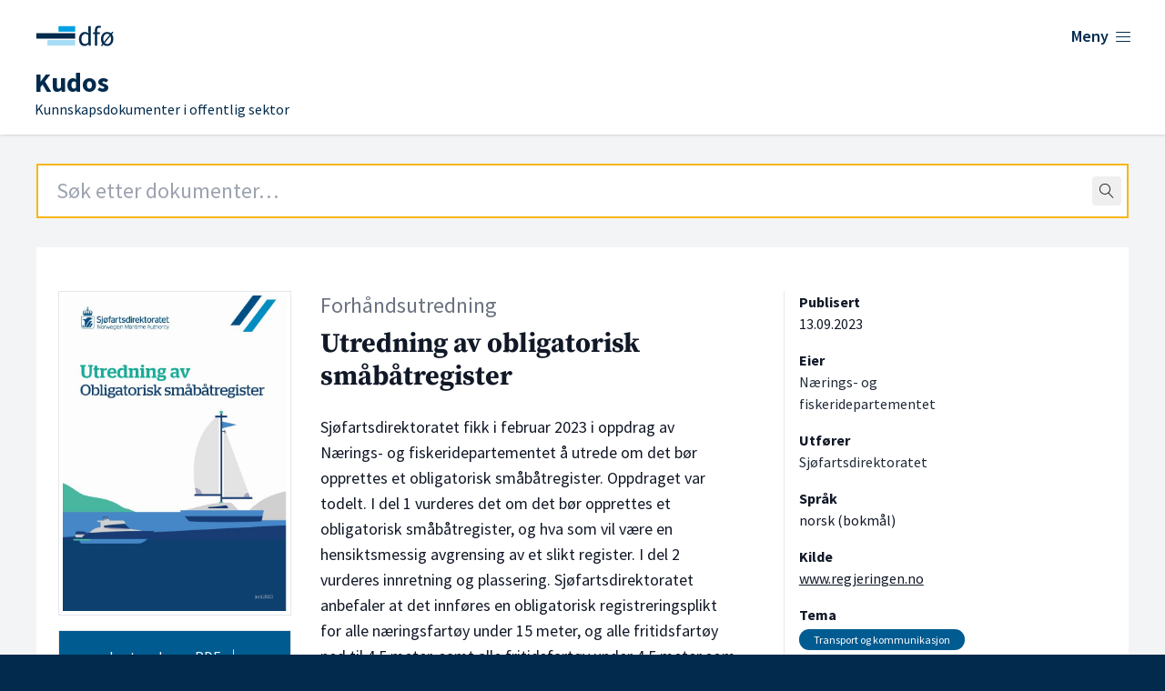

--- FILE ---
content_type: text/html; charset=UTF-8
request_url: https://kudos.dfo.no/dokument/33611/utredning-av-obligatorisk-smabatregister
body_size: 8316
content:
<!DOCTYPE html>
<html lang="no">
    <head>
        <meta charset="utf-8">
        <meta name="viewport" content="width=device-width, initial-scale=1">
        <meta name="csrf-token" content="H4rFFdUvP3W9QIx9EGs4GiSmFH5jISq3o3dAir7k">

        <link rel="shortcut icon" href="https://kudos.dfo.no/favicon.svg"/>
        <link rel="apple-touch-icon" sizes="180x180" href="https://kudos.dfo.no/apple-touch-icon.png">
        <link rel="icon" type="image/png" sizes="32x32" href="https://kudos.dfo.no/favicon-32x32.png">
        <link rel="icon" type="image/png" sizes="16x16" href="https://kudos.dfo.no/favicon-16x16.png">

            <!-- Plausible -->
        <script defer data-domain="kudos.dfo.no" src="https://kudos-stats.dfo.no/js/script.js"></script>
    
    
        <!-- Matomo Tag Manager -->
        <script>
            var _mtm = window._mtm = window._mtm || [];
            _mtm.push({'mtm.startTime': (new Date().getTime()), 'event': 'mtm.Start'});
            var d=document, g=d.createElement('script'), s=d.getElementsByTagName('script')[0];
            g.async=true; g.src='https://sporing.dfo.no/js/container_eWdYH9zt.js'; s.parentNode.insertBefore(g,s);
        </script>
        <!-- End Matomo Tag Manager -->

    
        <title>Utredning av obligatorisk småbåtregister - Kudos</title>

        
    <link rel="canonical" href="https://kudos.dfo.no/dokument/33611/utredning-av-obligatorisk-smabatregister" />

            <meta name="keywords" content="Transport og kommunikasjon" />
    
            <meta name="description" content="Sjøfartsdirektoratet fikk i februar 2023 i oppdrag av Nærings- og fiskeridepartementet å utrede om det bør opprettes et obligatorisk småbåtregister. O…" />
    
    <!-- Open Graph metadata -->
    <meta property="og:site_name" content="Kudos" />
    <meta property="og:title" content="Utredning av obligatorisk småbåtregister" />

            <meta property="og:description" content="Sjøfartsdirektoratet fikk i februar 2023 i oppdrag av Nærings- og fiskeridepartementet å utrede om det bør opprettes et obligatorisk småbåtregister. O…" />
    
    <!-- Dublin Core metadata -->
    <meta name="DC.Title" content="Utredning av obligatorisk småbåtregister" />
    <meta name="DC.Creator" content="Nærings- og fiskeridepartementet" />
            <meta name="DC.Description" content="Sjøfartsdirektoratet fikk i februar 2023 i oppdrag av Nærings- og fiskeridepartementet å utrede om det bør opprettes et obligatorisk småbåtregister. Oppdraget var todelt. I del 1 vurderes det om det bør opprettes et obligatorisk småbåtregister, og hva som vil være en hensiktsmessig avgrensing av et slikt register. I del 2 vurderes innretning og plassering. Sjøfartsdirektoratet anbefaler at det innføres en obligatorisk registreringsplikt for alle næringsfartøy under 15 meter, og alle fritidsfartøy ned til 4,5 meter, samt alle fritidsfartøy under 4,5 meter som har en større ytelse enn 25 HK/19 kW. Samtidig anbefaler Sjøfartsdirektoratet at det opprettes en merkingsplikt på fartøy som ikke inngår i registreringskravet." />
    
            <meta name="DC.Date" content="2023" />
    
    <meta name="DC.Type" content="Forhåndsutredning" />
    <meta name="DC.Format" content="application/pdf" />
    <meta name="DC.Language" content="nb" />

    <!-- Twitter metadata -->
    <meta name="twitter:title" content="Utredning av obligatorisk småbåtregister" />

            <meta property="twitter:description" content="Sjøfartsdirektoratet fikk i februar 2023 i oppdrag av Nærings- og fiskeridepartementet å utrede om det bør opprettes et obligatorisk småbåtregister. O…" />
    
    <!-- Zotero metadata -->
    <meta name="citation_title" content="Utredning av obligatorisk småbåtregister">
    <meta name="citation_date" content="2023-09-13 00:00:00">
    <meta name="citation_firstpage" content="1">
    <meta name="citation_lastpage" content="59">
    <meta name="citation_abstract" content="Sjøfartsdirektoratet fikk i februar 2023 i oppdrag av Nærings- og fiskeridepartementet å utrede om det bør opprettes et obligatorisk småbåtregister. Oppdraget var todelt. I del 1 vurderes det om det bør opprettes et obligatorisk småbåtregister, og hva som vil være en hensiktsmessig avgrensing av et slikt register. I del 2 vurderes innretning og plassering. Sjøfartsdirektoratet anbefaler at det innføres en obligatorisk registreringsplikt for alle næringsfartøy under 15 meter, og alle fritidsfartøy ned til 4,5 meter, samt alle fritidsfartøy under 4,5 meter som har en større ytelse enn 25 HK/19 kW. Samtidig anbefaler Sjøfartsdirektoratet at det opprettes en merkingsplikt på fartøy som ikke inngår i registreringskravet.">
    <meta name="citation_language" content="nb">
    <meta name="citation_public_url" content="https://kudos.dfo.no/dokument/33611/utredning-av-obligatorisk-smabatregister">
                    
            <meta name="citation_pdf_url" content="https://kudos.dfo.no/documents/33611/files/29959.pdf">
        

        <link rel="preload" as="style" href="https://kudos.dfo.no/build/assets/app.223baee6.css" /><link rel="modulepreload" href="https://kudos.dfo.no/build/assets/app.31d62289.js" /><link rel="stylesheet" href="https://kudos.dfo.no/build/assets/app.223baee6.css" data-navigate-track="reload" /><script type="module" src="https://kudos.dfo.no/build/assets/app.31d62289.js" data-navigate-track="reload"></script>
        <!-- Livewire Styles --><style >[wire\:loading][wire\:loading], [wire\:loading\.delay][wire\:loading\.delay], [wire\:loading\.inline-block][wire\:loading\.inline-block], [wire\:loading\.inline][wire\:loading\.inline], [wire\:loading\.block][wire\:loading\.block], [wire\:loading\.flex][wire\:loading\.flex], [wire\:loading\.table][wire\:loading\.table], [wire\:loading\.grid][wire\:loading\.grid], [wire\:loading\.inline-flex][wire\:loading\.inline-flex] {display: none;}[wire\:loading\.delay\.none][wire\:loading\.delay\.none], [wire\:loading\.delay\.shortest][wire\:loading\.delay\.shortest], [wire\:loading\.delay\.shorter][wire\:loading\.delay\.shorter], [wire\:loading\.delay\.short][wire\:loading\.delay\.short], [wire\:loading\.delay\.default][wire\:loading\.delay\.default], [wire\:loading\.delay\.long][wire\:loading\.delay\.long], [wire\:loading\.delay\.longer][wire\:loading\.delay\.longer], [wire\:loading\.delay\.longest][wire\:loading\.delay\.longest] {display: none;}[wire\:offline][wire\:offline] {display: none;}[wire\:dirty]:not(textarea):not(input):not(select) {display: none;}:root {--livewire-progress-bar-color: #2299dd;}[x-cloak] {display: none !important;}[wire\:cloak] {display: none !important;}</style>

    </head>
    <body class="min-h-screen font-sans antialiased bg-blue-dark">
        <div class="bg-gray-100">

            <!-- Page Header -->
            <header class="bg-white shadow">
    <div class="flex flex-wrap place-content-between max-w-7xl mx-auto pt-6 px-4 sm:px-6 lg:px-8">
        <a href="https://kudos.dfo.no" aria-hidden="true">
            <span hidden>DFØ</span>
            <div class="flex w-48 sm:w-56">
                <svg width='100%' height='100%' viewBox='0 0 800 114' version='1.1' xmlns='https://www.w3.org/2000/svg' xmlns:xlink='https://www.w3.org/1999/xlink' xml:space='preserve' xmlns:serif='https://www.serif.com/' style='fill-rule:evenodd;clip-rule:evenodd;stroke-linejoin:round;stroke-miterlimit:2;'>    <g>        <g transform='matrix(0.768628,0,0,0.768628,23.1133,15.4785)'>            <rect x='119.9' y='1.9' width='85' height='28.3' style='fill:rgb(0,159,227);'/>        </g>        <g transform='matrix(0.768628,0,0,0.768628,23.1133,15.4785)'>            <path d='M205,72.8L63.2,72.8L63.2,101.1L205,101.1L205,72.8' style='fill:rgb(166,221,245);fill-rule:nonzero;'/>        </g>        <g transform='matrix(0.768628,0,0,0.768628,23.1133,15.4785)'>            <rect x='6.5' y='37.4' width='198.4' height='28.3' style='fill:rgb(1,42,76);'/>        </g>        <g transform='matrix(0.768628,0,0,0.768628,23.1133,15.4785)'>            <path d='M272.4,27.9L272.9,38.9C270.1,36.6 267.2,34.8 264.5,33.5C261.6,32.1 258.1,31.4 254.2,31.4C250.3,31.4 246.5,32.3 242.9,33.9C239.4,35.6 236.2,38 233.5,41.1C230.8,44.2 228.6,48 227,52.4C225.4,56.8 224.5,61.8 224.5,67.3C224.5,78.6 227.1,87.5 232.2,93.7C237.3,99.9 244.2,103 252.8,103C256.8,103 260.6,102 264.1,100.1C267.6,98.2 270.7,95.9 273.4,93.4L273.5,93.4L274.5,101.3L284.5,101.3L284.5,1.5L272.4,1.5L272.4,27.9ZM272.4,48.5L272.4,83.7C269.7,86.8 266.9,89.1 264.2,90.6C261.5,92.1 258.5,92.9 255.4,92.9C249.6,92.9 245,90.6 241.8,86.2C238.6,81.7 237,75.3 237,67.2C237,63.3 237.5,59.8 238.5,56.7C239.5,53.6 240.9,50.9 242.6,48.6C244.3,46.4 246.4,44.6 248.7,43.4C251,42.2 253.5,41.5 256.2,41.5C258.9,41.5 261.7,42 264.3,43.1C266.8,44.2 269.6,46 272.4,48.5Z' style='fill:rgb(1,42,76);fill-rule:nonzero;'/>            <path d='M336.9,2.2C335.3,1.5 333.5,1 331.6,0.6C329.7,0.2 327.6,0 325.5,0C318.7,0 313.6,2 310.3,6.1C307.1,10.1 305.4,15.7 305.4,22.7L305.4,33.2L296.2,33.9L296.2,43L305.4,43L305.4,101.4L317.3,101.4L317.3,43L331.7,43L331.7,33.2L317.3,33.2L317.3,22.7C317.3,14.1 320.3,9.8 326.5,9.8C329.1,9.8 331.6,10.4 334.1,11.5L334.4,11.6L337.1,2.3L336.9,2.2Z' style='fill:rgb(1,42,76);fill-rule:nonzero;'/>            <path d='M392.4,43.3L400,34.2L394.6,29.8L387.6,38.3C384.9,36 381.9,34.3 378.7,33.2C375.3,32 371.8,31.4 368.3,31.4C364.1,31.4 360.1,32.2 356.3,33.8C352.5,35.4 349.1,37.8 346.2,40.8C343.3,43.9 341,47.7 339.2,52.1C337.5,56.5 336.6,61.6 336.6,67.3C336.6,72.3 337.3,76.9 338.6,80.8C339.9,84.7 341.7,88.1 344,91.1L336.4,100.2L342,104.6L348.8,96.2C354.4,100.7 360.9,102.9 368.1,102.9C372.3,102.9 376.3,102.1 380.1,100.5C383.9,98.9 387.3,96.6 390.2,93.5C393.1,90.5 395.4,86.7 397.2,82.3C398.9,77.9 399.8,72.8 399.8,67.2C399.8,62.2 399.1,57.6 397.8,53.5C396.5,49.7 394.7,46.2 392.4,43.3ZM368.3,41.2C373.3,41.2 377.6,43 380.9,46.5L351.5,82.1C349.5,77.9 348.5,72.8 348.5,66.8C348.5,63 349,59.5 350,56.4C351,53.2 352.4,50.5 354.1,48.3C355.8,46.1 357.9,44.3 360.4,43.1C362.8,41.8 365.4,41.2 368.3,41.2ZM368.3,93.4C363.4,93.4 359.2,91.6 355.7,88.2L385,52.4C387.1,56.7 388.1,61.8 388.1,67.8C388.1,71.6 387.6,75.1 386.6,78.2C385.6,81.3 384.2,84 382.5,86.3C380.7,88.5 378.6,90.3 376.2,91.5C373.7,92.7 371.1,93.4 368.3,93.4Z' style='fill:rgb(1,42,76);fill-rule:nonzero;'/>        </g>    </g></svg>
            </div>
        </a>

        <div class="flex" x-data="{ open: false }">
    <button @click="open = !open"
            class="text-blue-dark group bg-white rounded-md inline-flex items-center text-base font-medium hover:text-blue focus:outline-none focus:ring-2 focus:ring-offset-2 focus:ring-indigo-500" :aria-expanded="open">
        <span class="text-lg font-semibold hover:underline mr-1.5">Meny</span>
        <span x-show="! open" class="mr-1 text-xl lnr lnr-menu"></span>
        <span x-show="open" class="mr-1 text-xl lnr lnr-cross" style="display: none;"></span>
    </button>
    <div x-show="open"
         @click.away="open = false"
         x-transition:enter="transition ease-out duration-200"
         x-transition:enter-start="opacity-0 translate-y-1"
         x-transition:enter-end="opacity-100 translate-y-0"
         x-transition:leave="transition ease-in duration-150"
         x-transition:leave-start="opacity-100 translate-y-0"
         x-transition:leave-end="opacity-0 translate-y-1"
         class="absolute z-10 inset-x-0 mt-12 transform shadow-lg"
         style="display: none;"
    >
        <div class="absolute inset-0 flex" aria-hidden="true">
            <div class="bg-white w-1/2"></div>
            <div class="bg-gray-50 w-1/2"></div>
        </div>
        <div class="relative max-w-7xl mx-auto grid grid-cols-1 lg:grid-cols-2">
            <nav class="grid gap-y-10 px-4 py-8 bg-white sm:grid-cols-2 sm:gap-x-8 sm:py-12 sm:px-6 lg:px-8 xl:pr-12">
                <div>
                    <h2 class="text-base font-semibold text-gray-800">Kudos</h2>
                    <ul role="list" class="mt-5 space-y-6">
                        <li class="flow-root">
                            <a href="https://dfo.no/fagomrader/kudos/om-kudos" class="flex items-center justify-between -m-3 p-3 text-base font-medium text-gray-900 hover:text-blue-light hover:underline">
                                <span>Om Kudos</span> <span class="text-sm float-right lnr lnr-arrow-right mr-12 mt-1"></span>
                            </a>
                        </li>

                        <li class="flow-root">
                            <a href="https://dfo.no/fagomrader/kudos/dokumenttyper-i-kudos" class="flex items-center justify-between -m-3 p-3 text-base font-medium text-gray-900 hover:text-blue-light hover:underline">
                                <span>Dokumenttyper</span> <span class="text-sm float-right lnr lnr-arrow-right mr-12 mt-1"></span>
                            </a>
                        </li>

                        <li class="flow-root">
                            <a href="https://dfo.no/fagomrader/kudos/samarbeidspartene-i-kudos" class="flex items-center justify-between -m-3 p-3 text-base font-medium text-gray-900 hover:text-blue-light hover:underline">
                                <span>Samarbeidspartene</span> <span class="text-sm float-right lnr lnr-arrow-right mr-12 mt-1"></span>
                            </a>
                        </li>

                        <li class="flow-root">
                            <a href="https://kudos.dfo.no/aapne-data" class="flex items-center justify-between -m-3 p-3 text-base font-medium text-gray-900 hover:text-blue-light hover:underline">
                                <span>Åpne data</span> <span class="text-sm float-right lnr lnr-arrow-right mr-12 mt-1"></span>
                            </a>
                        </li>

                        <li class="flow-root">
                            <a href="https://kudos.dfo.no/registrere-dokument" class="flex items-center justify-between -m-3 p-3 text-base font-medium text-gray-900 hover:text-blue-light hover:underline">
                                <span>Registrer dokumenter</span> <span class="text-sm float-right lnr lnr-arrow-right mr-12 mt-1"></span>
                            </a>
                        </li>
                    </ul>
                </div>
                <div>
                    <h2 class="text-base font-semibold text-gray-800">DFØ</h2>
                    <ul role="list" class="mt-5 space-y-6">
                        <li class="flow-root">
                            <a href="https://dfo.no/om-dfo" target="_blank" class="flex items-center justify-between -m-3 p-3 text-base font-medium text-gray-900 hover:text-blue-light hover:underline">
                                <span>Om <abbr title="Direktoratet for forvaltning og økonomistyring">DFØ</abbr></span> <span class="text-sm float-right lnr lnr-arrow-right mr-12 mt-1"></span>
                            </a>
                        </li>

                        <li class="flow-root">
                            <a href="https://dfo.no/om-dfo/personvern" target="_blank" class="flex items-center justify-between -m-3 p-3 text-base font-medium text-gray-900 hover:text-blue-light hover:underline">
                                <span>Personvern i <abbr title="Direktoratet for forvaltning og økonomistyring">DFØ</abbr></span> <span class="text-sm float-right lnr lnr-arrow-right mr-12 mt-1"></span>
                            </a>
                        </li>
                    </ul>
                </div>
            </nav>
        </div>
    </div>
</div>
    </div>
    <div class="max-w-7xl mx-auto pt-4 px-4 pb-4 sm:px-6 lg:px-8">
        <a href="https://kudos.dfo.no">
            <h1 class="font-sans text-blue-dark pl-1 md:pl-1.5 leading-0 text-base">
                <span class="text-3xl font-bold">Kudos</span>

                                <br>
                <span class="text-base font-normal leading-0">Kunnskapsdokumenter i offentlig sektor</span>
            </h1>
        </a>
    </div>

</header>

                
    


                <main>
        <div class="mt-8 pb-24">
            <div class="max-w-7xl md:min-h-[650px] mx-auto sm:px-10">

                <div class="mb-8 mx-4 sm:mx-0">
                    <div wire:snapshot="{&quot;data&quot;:{&quot;term&quot;:&quot;&quot;,&quot;topLevel&quot;:true,&quot;shouldRedirect&quot;:true,&quot;autofocus&quot;:true},&quot;memo&quot;:{&quot;id&quot;:&quot;AIHFS37yTflGXASLhZWN&quot;,&quot;name&quot;:&quot;search-field&quot;,&quot;path&quot;:&quot;dokument\/33611\/utredning-av-obligatorisk-smabatregister&quot;,&quot;method&quot;:&quot;GET&quot;,&quot;children&quot;:[],&quot;scripts&quot;:[],&quot;assets&quot;:[],&quot;errors&quot;:[],&quot;locale&quot;:&quot;no&quot;},&quot;checksum&quot;:&quot;10183be98e489a9335b310a77c74ca0d08602219793419ea6b453e3aad51633f&quot;}" wire:effects="[]" wire:id="AIHFS37yTflGXASLhZWN"
    x-data="SearchField({
        term: $wire.$entangle('term').live,
        topLevel: true
    })"
    x-on:perform-search="$wire.dispatch('submitSearch', { query: term })"
    className="relative text-black border border-gray-500"
>
    <form
            action="https://kudos.dfo.no/soek"
        x-ref="form"
>
    <div class="relative">
        <input
            class="
                border-2
                focus:outline-none
                focus:placeholder-gray-400
                focus:border-orange
                placeholder-gray-800
                px-5
                py-3
                text-2xl
                w-full
            "
             autofocus             type="text"
            autocomplete="off"
            name="query"
            aria-label="Search field"
            placeholder="Søk etter dokumenter…"
            wire:model.live.debounce.100ms="term"
            x-ref="searchField"
            x-on:focus="onFocus()"
            x-on:keydown.arrow-down.stop.prevent="highlightNext()"
            x-on:keydown.arrow-up.stop.prevent="highlightPrevious()"
            x-on:keydown.enter.stop.prevent="onEnterDown()"
            x-on:keyup.enter.stop.prevent="onEnterUp()"
            x-on:keyup.escape.stop.prevent="clear()"
        />

        <span class="absolute top-0 bottom-0 right-0 pr-2 flex items-center">
            <button
                    type="button"
                    x-show="term.length > 0"
                    style="display: none;"
                    @click="clear()"
                    class="
                    flex
                    items-center
                    justify-center
                    rounded
                    hover:bg-gray-200
                    active:bg-gray-200
                    active:outline-none
                "
            >
                <span class="lnr lnr-cross p-2"></span>
            </button>
            <button
                wire:loading.remove
                action="submit"
                class="
                    flex
                    items-center
                    justify-center
                    rounded
                    hover:bg-gray-200
                    active:bg-gray-200
                    active:outline-none
                "
            >
                <span class="lnr lnr-magnifier p-2"></span>
            </button>
            <div
                wire:loading.flex
                class="
                    flex
                    items-center
                    justify-center
                    rounded
                "
            >
                <span class="lnr lnr-sync animate-spin p-2"></span>
            </div>
        </span>
    </div>
</form>

    <div
        x-show="isOpen"
        className="
            absolute
            -inset-x-px
            top-full
            bg-white
            border
            border-t-0
            border-gray-500
            z-10
        "
    >
        <div
            className="mx-5 border-t border-gray-300"
        >
            <!--[if BLOCK]><![endif]-->            
            <!--[if ENDBLOCK]><![endif]-->
        </div>
    </div>
</div>
                </div>

                <div class="bg-white overflow-hidden">
                    <div class="p-6 sm:px-6 pt-0 md:pt-6 bg-white border-b border-gray-200 lg:pb-8">

                        <div class="flex flex-wrap mt-6 text-gray-900">

                            <!-- Thumbnail and files -->
                            <div class="w-screen md:w-64 order-3 md:order-1">

                                <!-- Show thumbnail on large screens -->
                                <img class="hidden md:block border p-1 mr-2" src="https://kudos.dfo.no/thumbnails/0b7/0b7949b56b6ba1d34754c45d42e97a9b04641b3f3ba99f88fa81a5b6712e6897_thumbnail_1024.jpg" alt="Forsiden av dokumentet Utredning av obligatorisk småbåtregister">

                                <a href="https://kudos.dfo.no/documents/33611/files/29959.pdf" class="text-center block bg-blue text-white w-full p-2 py-4 my-4 border hover:border-black hover:underline">Last ned som PDF <span class="ml-1 lnr lnr-download"></span></a>

                                <p class="mt-2 text-sm text-center">
                                                                            59 sider
                                                                    </p>
                                <p class="mt-0 text-sm text-center">
                                                                            1.13 MB
                                                                    </p>

                                <!-- Optionally show thumbnail on small screens -->
                                <div class="md:hidden mt-4 font-bold" x-data="{ open: false }">
                                    <button @click="open = ! open">
                                        <span class="text-base" x-show="! open">Vis forside <span class="ml-1 mb-2 text-sm lnr lnr-chevron-down"></span></span>
                                        <span class="text-base" x-show="open">Skjul forside <span class="ml-1 mb-2 text-sm lnr lnr-chevron-up"></span></span>
                                    </button>
                                                                        <img x-show="open" class="md:block border p-1 mr-2" src="https://kudos.dfo.no/thumbnails/0b7/0b7949b56b6ba1d34754c45d42e97a9b04641b3f3ba99f88fa81a5b6712e6897_thumbnail_1024.jpg" alt="Forsiden av dokumentet Utredning av obligatorisk småbåtregister">
                                                                    </div>

                                                                    <h3 class="font-bold">Vedlegg</h3>
                                    <ul class="text-sm">
                                                                                                                                                                                                                        <li><a class="text-blue hover:underline" href="https://kudos.dfo.no/documents/33611/files/29962.pdf">del-2-utredning-av-obligatoris… <span class="ml-1 lnr lnr-download"></span></a></li>
                                                                                                                        </ul>
                                                            </div>

                            <!-- Main document content -->
                            <div class="w-screen mt-4 md:mt-0 md:w-2/5 md:ml-8 order-2">
                                <p class="mb-2 text-gray-500 text-xl lg:text-2xl">Forhåndsutredning</p>
                                <h2 class="text-2xl lg:text-3xl font-serif font-bold">
                                    Utredning av obligatorisk småbåtregister
                                    <span class="block xl:mt-2 text-lg lg:text-xl font-semibold font-sans"></span>
                                </h2>
                                <p class="text-lg mt-6">
                                    Sjøfartsdirektoratet fikk i februar 2023 i oppdrag av Nærings- og fiskeridepartementet å utrede om det bør opprettes et obligatorisk småbåtregister. Oppdraget var todelt. I del 1 vurderes det om det bør opprettes et obligatorisk småbåtregister, og hva som vil være en hensiktsmessig avgrensing av et slikt register. I del 2 vurderes innretning og plassering. Sjøfartsdirektoratet anbefaler at det innføres en obligatorisk registreringsplikt for alle næringsfartøy under 15 meter, og alle fritidsfartøy ned til 4,5 meter, samt alle fritidsfartøy under 4,5 meter som har en større ytelse enn 25 HK/19 kW. Samtidig anbefaler Sjøfartsdirektoratet at det opprettes en merkingsplikt på fartøy som ikke inngår i registreringskravet.
                                </p>
                            </div>

                            <!-- Metadata -->
                            <div class="w-screen sm:w-40 lg:w-1/5 mt-4 lg:mt-0 xs:ml-2 md:pl-4 xl:ml-12 xl:border-l order-4">

                                <!-- Publication date -->
                                                                    <div class="mb-4 mt-4 sm:mt-0">
                                        <h3 class="font-bold text-base">Publisert</h3>
                                        <p>
                                            <time datetime="2023-09-13">13.09.2023</time>
                                        </p>
                                    </div>
                                

                                <!-- Owners -->
                                                                    <div class="mb-4">
                                        <h3 class="font-bold text-base">Eier</h3>
                                        <p>
                                                                                            
                                                <span class="text-gray-800" >Nærings- og fiskeridepartementet</span>                                                                                    </p>
                                    </div>
                                
                                <!-- Publishers -->
                                
                                <!-- Authoring actors -->
                                                                    <div class="mb-4">
                                        <h3 class="font-bold text-base">Utfører</h3>
                                        <p>
                                                                                            
                                                <span class="text-gray-800" >Sjøfartsdirektoratet</span>                                                                                    </p>
                                    </div>
                                
                                <!-- Recipients -->
                                
                                <!-- Authors -->
                                
                                <!-- Language -->
                                                                    <div class="mb-4">
                                        <h3 class="font-bold text-base">Språk</h3>
                                        <p>norsk (bokmål)</p>
                                    </div>
                                
                                <!-- Source -->
                                                                    <div class="mb-4">
                                        <h3 class="font-bold text-base">Kilde</h3>
                                        <p>
                                            <a class="underline" href="https://www.regjeringen.no/no/dokumenter/obligatorisk-smabatregister/id2993790" target="_blank">www.regjeringen.no</a>
                                        </p>
                                    </div>
                                                                
                                <!-- Resources -->
                                
                                <!-- ISBN -->
                                
                                <!-- Tags -->
                                                                    <div class="mb-4">
                                        <h3 class="font-bold text-base">Tema</h3>
                                        <p class="leading-7">
                                                                                            <span title="Transport og kommunikasjon" class="text-xs text-white text-center bg-blue py-1 px-4 rounded-xl truncate">Transport og kommunikasjon</span>
                                                                                    </p>
                                    </div>
                                
                                
                                                                    <div class="mb-4">
                                        <h3 class="font-bold text-base">Virkemidler</h3>
                                        <p class="leading-7">
                                                                                            <span title="regelverk" class="text-xs text-white text-center bg-blue py-1 px-4 rounded-xl truncate">regelverk</span>
                                                                                    </p>
                                    </div>
                                
                                                                    <div class="mb-4">
                                        <h3 class="font-bold text-base">Analysekriterier</h3>
                                        <p class="leading-7">
                                                                                            <span title="samfunnsøkonomi" class="text-xs text-white text-center bg-blue py-1 px-4 rounded-xl truncate">samfunnsøkonomi</span>
                                                                                            <span title="mulighetsrommet" class="text-xs text-white text-center bg-blue py-1 px-4 rounded-xl truncate">mulighetsrommet</span>
                                                                                    </p>
                                    </div>
                                                            </div>

                        </div>

                        <!-- Source -->

                    </div>
                </div>
            </div>
        </div>
    </main>

            <!-- Page Footer -->
            <footer class="text-white bg-blue-dark">
    <div class="bottom-0 flex flex-wrap h-48 px-4 mx-auto text-white max-w-7xl pt-14 sm:px-10">
        <div class="w-screen lg:w-2/3">
            <h2 class="text-2xl font-black">Kudos</h2>
            <p class="text-lg">Kunnskapsdokumenter i offentlig sektor</p>
            <ul class="mt-10 lg:mb-24 text-lg lg:mr-16 xl:mr-24">
                <li class="border-y border-white"><a class="py-2.5 px-6 text-white flex items-center justify-between hover:text-blue-light hover:underline" href="https://dfo.no/fagomrader/kudos/om-kudos">Om Kudos<span class="float-right mt-1 text-xl lnr lnr-arrow-right"></span></a></li>
                <li class="border-b border-white"><a class="py-2.5 px-6 text-white flex items-center justify-between hover:text-blue-light hover:underline" href="https://dfo.no/fagomrader/kudos/dokumenttyper-i-kudos">Dokumenttyper<span class="float-right mt-1 text-xl lnr lnr-arrow-right"></span></a></li>
                <li for="test" class="border-b border-white"><a id="test" class="py-2.5 px-6 text-white flex items-center justify-between hover:text-blue-light hover:underline" href="https://kudos.dfo.no/aapne-data">Åpne data<span class="float-right mt-1 text-xl lnr lnr-arrow-right"></span></a></li>
                <li class="border-b border-white"><a class="py-2.5 px-6 text-white flex items-center justify-between hover:text-blue-light hover:underline" target="_blank" href="https://dfo.no/tilgjengelighet">Tilgjengelighet<span class="float-right mt-1 text-xl lnr lnr-arrow-right"></span></a></li>
            </ul>
        </div>
        <div class="w-screen pb-10 mt-16 lg:mt-0 lg:w-1/3">
            <img class="w-64 pt-1 md:w-80" src="https://kudos.dfo.no/build/assets/dfo-logo-white-2-lines.fd8aff56.svg" alt="Logoen til Direktoratet for forvaltning og økonomistyring">
            <div class="lg:pl-[86px]">
                <ul class="mt-6">
                    <li>Telefon: <a class="text-white hover:underline" href="tel:+4740007997">400 07 997</a></li>
                    <li>E-post: <a class="text-white hover:underline" href="mailto:postmottak@dfo.no" aria-label="Send e-post til Direktoratet for forvaltning og økonomistyring">postmottak@dfo.no</a></li>
                    <li><abbr title="Organisasjonsnummer">Org. nr.</abbr>: <span aria-label="9 8 6, 2 5 2, 9 3 2">986 252 932</span></li>
                </ul>
                <ul class="w-1/3 lg:w-2/3 mt-7 sm:mb-12">
                    <li><a class="py-1.5 text-white flex items-center justify-between hover:text-blue-light hover:underline" href="https://www.dfo.no/om-dfo" target="_blank">Om DFØ<span class="float-right mt-1 text-xl lnr lnr-arrow-right"></span></a></li>
                    <li><a class="py-1.5 text-white flex items-center justify-between hover:text-blue-light hover:underline" href="https://www.dfo.no/om-dfo/personvern" target="_blank">Personvern<span class="float-right mt-1 text-xl lnr lnr-arrow-right"></span></a></li>
                </ul>
            </div>
        </div>
    </div>
</footer>

        </div>

        
        <script data-navigate-once="true">window.livewireScriptConfig = {"csrf":"H4rFFdUvP3W9QIx9EGs4GiSmFH5jISq3o3dAir7k","uri":"\/livewire\/update","progressBar":"","nonce":""};</script>
</body>
</html>


--- FILE ---
content_type: application/javascript; charset=utf-8
request_url: https://kudos.dfo.no/build/assets/app.31d62289.js
body_size: 170609
content:
var tl=Object.create,ma=Object.defineProperty,rl=Object.getOwnPropertyDescriptor,va=Object.getOwnPropertyNames,nl=Object.getPrototypeOf,il=Object.prototype.hasOwnProperty,Wt=(e,r)=>function(){return r||(0,e[va(e)[0]])((r={exports:{}}).exports,r),r.exports},ol=(e,r,n,o)=>{if(r&&typeof r=="object"||typeof r=="function")for(let s of va(r))!il.call(e,s)&&s!==n&&ma(e,s,{get:()=>r[s],enumerable:!(o=rl(r,s))||o.enumerable});return e},Ve=(e,r,n)=>(n=e!=null?tl(nl(e)):{},ol(r||!e||!e.__esModule?ma(n,"default",{value:e,enumerable:!0}):n,e)),ft=Wt({"../alpine/packages/alpinejs/dist/module.cjs.js"(e,r){var n=Object.create,o=Object.defineProperty,s=Object.getOwnPropertyDescriptor,l=Object.getOwnPropertyNames,v=Object.getPrototypeOf,m=Object.prototype.hasOwnProperty,R=(t,i)=>function(){return i||(0,t[l(t)[0]])((i={exports:{}}).exports,i),i.exports},F=(t,i)=>{for(var a in i)o(t,a,{get:i[a],enumerable:!0})},Z=(t,i,a,c)=>{if(i&&typeof i=="object"||typeof i=="function")for(let d of l(i))!m.call(t,d)&&d!==a&&o(t,d,{get:()=>i[d],enumerable:!(c=s(i,d))||c.enumerable});return t},re=(t,i,a)=>(a=t!=null?n(v(t)):{},Z(i||!t||!t.__esModule?o(a,"default",{value:t,enumerable:!0}):a,t)),q=t=>Z(o({},"__esModule",{value:!0}),t),V=R({"node_modules/@vue/shared/dist/shared.cjs.js"(t){Object.defineProperty(t,"__esModule",{value:!0});function i(y,z){const te=Object.create(null),pe=y.split(",");for(let ze=0;ze<pe.length;ze++)te[pe[ze]]=!0;return z?ze=>!!te[ze.toLowerCase()]:ze=>!!te[ze]}var a={[1]:"TEXT",[2]:"CLASS",[4]:"STYLE",[8]:"PROPS",[16]:"FULL_PROPS",[32]:"HYDRATE_EVENTS",[64]:"STABLE_FRAGMENT",[128]:"KEYED_FRAGMENT",[256]:"UNKEYED_FRAGMENT",[512]:"NEED_PATCH",[1024]:"DYNAMIC_SLOTS",[2048]:"DEV_ROOT_FRAGMENT",[-1]:"HOISTED",[-2]:"BAIL"},c={[1]:"STABLE",[2]:"DYNAMIC",[3]:"FORWARDED"},d="Infinity,undefined,NaN,isFinite,isNaN,parseFloat,parseInt,decodeURI,decodeURIComponent,encodeURI,encodeURIComponent,Math,Number,Date,Array,Object,Boolean,String,RegExp,Map,Set,JSON,Intl,BigInt",p=i(d),g=2;function E(y,z=0,te=y.length){let pe=y.split(/(\r?\n)/);const ze=pe.filter((xt,dt)=>dt%2===1);pe=pe.filter((xt,dt)=>dt%2===0);let rt=0;const _t=[];for(let xt=0;xt<pe.length;xt++)if(rt+=pe[xt].length+(ze[xt]&&ze[xt].length||0),rt>=z){for(let dt=xt-g;dt<=xt+g||te>rt;dt++){if(dt<0||dt>=pe.length)continue;const an=dt+1;_t.push(`${an}${" ".repeat(Math.max(3-String(an).length,0))}|  ${pe[dt]}`);const jr=pe[dt].length,Fn=ze[dt]&&ze[dt].length||0;if(dt===xt){const Ir=z-(rt-(jr+Fn)),xi=Math.max(1,te>rt?jr-Ir:te-z);_t.push("   |  "+" ".repeat(Ir)+"^".repeat(xi))}else if(dt>xt){if(te>rt){const Ir=Math.max(Math.min(te-rt,jr),1);_t.push("   |  "+"^".repeat(Ir))}rt+=jr+Fn}}break}return _t.join(`
`)}var j="itemscope,allowfullscreen,formnovalidate,ismap,nomodule,novalidate,readonly",ee=i(j),Re=i(j+",async,autofocus,autoplay,controls,default,defer,disabled,hidden,loop,open,required,reversed,scoped,seamless,checked,muted,multiple,selected"),Ze=/[>/="'\u0009\u000a\u000c\u0020]/,De={};function Ge(y){if(De.hasOwnProperty(y))return De[y];const z=Ze.test(y);return z&&console.error(`unsafe attribute name: ${y}`),De[y]=!z}var Tt={acceptCharset:"accept-charset",className:"class",htmlFor:"for",httpEquiv:"http-equiv"},Bt=i("animation-iteration-count,border-image-outset,border-image-slice,border-image-width,box-flex,box-flex-group,box-ordinal-group,column-count,columns,flex,flex-grow,flex-positive,flex-shrink,flex-negative,flex-order,grid-row,grid-row-end,grid-row-span,grid-row-start,grid-column,grid-column-end,grid-column-span,grid-column-start,font-weight,line-clamp,line-height,opacity,order,orphans,tab-size,widows,z-index,zoom,fill-opacity,flood-opacity,stop-opacity,stroke-dasharray,stroke-dashoffset,stroke-miterlimit,stroke-opacity,stroke-width"),_e=i("accept,accept-charset,accesskey,action,align,allow,alt,async,autocapitalize,autocomplete,autofocus,autoplay,background,bgcolor,border,buffered,capture,challenge,charset,checked,cite,class,code,codebase,color,cols,colspan,content,contenteditable,contextmenu,controls,coords,crossorigin,csp,data,datetime,decoding,default,defer,dir,dirname,disabled,download,draggable,dropzone,enctype,enterkeyhint,for,form,formaction,formenctype,formmethod,formnovalidate,formtarget,headers,height,hidden,high,href,hreflang,http-equiv,icon,id,importance,integrity,ismap,itemprop,keytype,kind,label,lang,language,loading,list,loop,low,manifest,max,maxlength,minlength,media,min,multiple,muted,name,novalidate,open,optimum,pattern,ping,placeholder,poster,preload,radiogroup,readonly,referrerpolicy,rel,required,reversed,rows,rowspan,sandbox,scope,scoped,selected,shape,size,sizes,slot,span,spellcheck,src,srcdoc,srclang,srcset,start,step,style,summary,tabindex,target,title,translate,type,usemap,value,width,wrap");function Ke(y){if(It(y)){const z={};for(let te=0;te<y.length;te++){const pe=y[te],ze=Ke(ur(pe)?wt(pe):pe);if(ze)for(const rt in ze)z[rt]=ze[rt]}return z}else if(Ut(y))return y}var Me=/;(?![^(]*\))/g,We=/:(.+)/;function wt(y){const z={};return y.split(Me).forEach(te=>{if(te){const pe=te.split(We);pe.length>1&&(z[pe[0].trim()]=pe[1].trim())}}),z}function jt(y){let z="";if(!y)return z;for(const te in y){const pe=y[te],ze=te.startsWith("--")?te:Dn(te);(ur(pe)||typeof pe=="number"&&Bt(ze))&&(z+=`${ze}:${pe};`)}return z}function Ht(y){let z="";if(ur(y))z=y;else if(It(y))for(let te=0;te<y.length;te++){const pe=Ht(y[te]);pe&&(z+=pe+" ")}else if(Ut(y))for(const te in y)y[te]&&(z+=te+" ");return z.trim()}var Sr="html,body,base,head,link,meta,style,title,address,article,aside,footer,header,h1,h2,h3,h4,h5,h6,hgroup,nav,section,div,dd,dl,dt,figcaption,figure,picture,hr,img,li,main,ol,p,pre,ul,a,b,abbr,bdi,bdo,br,cite,code,data,dfn,em,i,kbd,mark,q,rp,rt,rtc,ruby,s,samp,small,span,strong,sub,sup,time,u,var,wbr,area,audio,map,track,video,embed,object,param,source,canvas,script,noscript,del,ins,caption,col,colgroup,table,thead,tbody,td,th,tr,button,datalist,fieldset,form,input,label,legend,meter,optgroup,option,output,progress,select,textarea,details,dialog,menu,summary,template,blockquote,iframe,tfoot",Xr="svg,animate,animateMotion,animateTransform,circle,clipPath,color-profile,defs,desc,discard,ellipse,feBlend,feColorMatrix,feComponentTransfer,feComposite,feConvolveMatrix,feDiffuseLighting,feDisplacementMap,feDistanceLight,feDropShadow,feFlood,feFuncA,feFuncB,feFuncG,feFuncR,feGaussianBlur,feImage,feMerge,feMergeNode,feMorphology,feOffset,fePointLight,feSpecularLighting,feSpotLight,feTile,feTurbulence,filter,foreignObject,g,hatch,hatchpath,image,line,linearGradient,marker,mask,mesh,meshgradient,meshpatch,meshrow,metadata,mpath,path,pattern,polygon,polyline,radialGradient,rect,set,solidcolor,stop,switch,symbol,text,textPath,title,tspan,unknown,use,view",Qr="area,base,br,col,embed,hr,img,input,link,meta,param,source,track,wbr",Er=i(Sr),ci=i(Xr),Or=i(Qr),fi=/["'&<>]/;function di(y){const z=""+y,te=fi.exec(z);if(!te)return z;let pe="",ze,rt,_t=0;for(rt=te.index;rt<z.length;rt++){switch(z.charCodeAt(rt)){case 34:ze="&quot;";break;case 38:ze="&amp;";break;case 39:ze="&#39;";break;case 60:ze="&lt;";break;case 62:ze="&gt;";break;default:continue}_t!==rt&&(pe+=z.substring(_t,rt)),_t=rt+1,pe+=ze}return _t!==rt?pe+z.substring(_t,rt):pe}var En=/^-?>|<!--|-->|--!>|<!-$/g;function pi(y){return y.replace(En,"")}function hi(y,z){if(y.length!==z.length)return!1;let te=!0;for(let pe=0;te&&pe<y.length;pe++)te=Ar(y[pe],z[pe]);return te}function Ar(y,z){if(y===z)return!0;let te=rn(y),pe=rn(z);if(te||pe)return te&&pe?y.getTime()===z.getTime():!1;if(te=It(y),pe=It(z),te||pe)return te&&pe?hi(y,z):!1;if(te=Ut(y),pe=Ut(z),te||pe){if(!te||!pe)return!1;const ze=Object.keys(y).length,rt=Object.keys(z).length;if(ze!==rt)return!1;for(const _t in y){const xt=y.hasOwnProperty(_t),dt=z.hasOwnProperty(_t);if(xt&&!dt||!xt&&dt||!Ar(y[_t],z[_t]))return!1}}return String(y)===String(z)}function On(y,z){return y.findIndex(te=>Ar(te,z))}var An=y=>y==null?"":Ut(y)?JSON.stringify(y,gi,2):String(y),gi=(y,z)=>lr(z)?{[`Map(${z.size})`]:[...z.entries()].reduce((te,[pe,ze])=>(te[`${pe} =>`]=ze,te),{})}:Dt(z)?{[`Set(${z.size})`]:[...z.values()]}:Ut(z)&&!It(z)&&!Nn(z)?String(z):z,mi=["bigInt","optionalChaining","nullishCoalescingOperator"],Zr=Object.freeze({}),en=Object.freeze([]),tn=()=>{},Cr=()=>!1,Tr=/^on[^a-z]/,Pr=y=>Tr.test(y),kr=y=>y.startsWith("onUpdate:"),Cn=Object.assign,Tn=(y,z)=>{const te=y.indexOf(z);te>-1&&y.splice(te,1)},Pn=Object.prototype.hasOwnProperty,kn=(y,z)=>Pn.call(y,z),It=Array.isArray,lr=y=>cr(y)==="[object Map]",Dt=y=>cr(y)==="[object Set]",rn=y=>y instanceof Date,nn=y=>typeof y=="function",ur=y=>typeof y=="string",vi=y=>typeof y=="symbol",Ut=y=>y!==null&&typeof y=="object",Rr=y=>Ut(y)&&nn(y.then)&&nn(y.catch),Rn=Object.prototype.toString,cr=y=>Rn.call(y),bi=y=>cr(y).slice(8,-1),Nn=y=>cr(y)==="[object Object]",Ln=y=>ur(y)&&y!=="NaN"&&y[0]!=="-"&&""+parseInt(y,10)===y,Mn=i(",key,ref,onVnodeBeforeMount,onVnodeMounted,onVnodeBeforeUpdate,onVnodeUpdated,onVnodeBeforeUnmount,onVnodeUnmounted"),fr=y=>{const z=Object.create(null);return te=>z[te]||(z[te]=y(te))},jn=/-(\w)/g,In=fr(y=>y.replace(jn,(z,te)=>te?te.toUpperCase():"")),yi=/\B([A-Z])/g,Dn=fr(y=>y.replace(yi,"-$1").toLowerCase()),dr=fr(y=>y.charAt(0).toUpperCase()+y.slice(1)),wi=fr(y=>y?`on${dr(y)}`:""),on=(y,z)=>y!==z&&(y===y||z===z),_i=(y,z)=>{for(let te=0;te<y.length;te++)y[te](z)},Nr=(y,z,te)=>{Object.defineProperty(y,z,{configurable:!0,enumerable:!1,value:te})},Lr=y=>{const z=parseFloat(y);return isNaN(z)?y:z},Mr,$n=()=>Mr||(Mr=typeof globalThis<"u"?globalThis:typeof self<"u"?self:typeof window<"u"?window:typeof global<"u"?global:{});t.EMPTY_ARR=en,t.EMPTY_OBJ=Zr,t.NO=Cr,t.NOOP=tn,t.PatchFlagNames=a,t.babelParserDefaultPlugins=mi,t.camelize=In,t.capitalize=dr,t.def=Nr,t.escapeHtml=di,t.escapeHtmlComment=pi,t.extend=Cn,t.generateCodeFrame=E,t.getGlobalThis=$n,t.hasChanged=on,t.hasOwn=kn,t.hyphenate=Dn,t.invokeArrayFns=_i,t.isArray=It,t.isBooleanAttr=Re,t.isDate=rn,t.isFunction=nn,t.isGloballyWhitelisted=p,t.isHTMLTag=Er,t.isIntegerKey=Ln,t.isKnownAttr=_e,t.isMap=lr,t.isModelListener=kr,t.isNoUnitNumericStyleProp=Bt,t.isObject=Ut,t.isOn=Pr,t.isPlainObject=Nn,t.isPromise=Rr,t.isReservedProp=Mn,t.isSSRSafeAttrName=Ge,t.isSVGTag=ci,t.isSet=Dt,t.isSpecialBooleanAttr=ee,t.isString=ur,t.isSymbol=vi,t.isVoidTag=Or,t.looseEqual=Ar,t.looseIndexOf=On,t.makeMap=i,t.normalizeClass=Ht,t.normalizeStyle=Ke,t.objectToString=Rn,t.parseStringStyle=wt,t.propsToAttrMap=Tt,t.remove=Tn,t.slotFlagsText=c,t.stringifyStyle=jt,t.toDisplayString=An,t.toHandlerKey=wi,t.toNumber=Lr,t.toRawType=bi,t.toTypeString=cr}}),T=R({"node_modules/@vue/shared/index.js"(t,i){i.exports=V()}}),b=R({"node_modules/@vue/reactivity/dist/reactivity.cjs.js"(t){Object.defineProperty(t,"__esModule",{value:!0});var i=T(),a=new WeakMap,c=[],d,p=Symbol("iterate"),g=Symbol("Map key iterate");function E(u){return u&&u._isEffect===!0}function j(u,P=i.EMPTY_OBJ){E(u)&&(u=u.raw);const M=Ze(u,P);return P.lazy||M(),M}function ee(u){u.active&&(De(u),u.options.onStop&&u.options.onStop(),u.active=!1)}var Re=0;function Ze(u,P){const M=function(){if(!M.active)return u();if(!c.includes(M)){De(M);try{return _e(),c.push(M),d=M,u()}finally{c.pop(),Ke(),d=c[c.length-1]}}};return M.id=Re++,M.allowRecurse=!!P.allowRecurse,M._isEffect=!0,M.active=!0,M.raw=u,M.deps=[],M.options=P,M}function De(u){const{deps:P}=u;if(P.length){for(let M=0;M<P.length;M++)P[M].delete(u);P.length=0}}var Ge=!0,Tt=[];function Bt(){Tt.push(Ge),Ge=!1}function _e(){Tt.push(Ge),Ge=!0}function Ke(){const u=Tt.pop();Ge=u===void 0?!0:u}function Me(u,P,M){if(!Ge||d===void 0)return;let ae=a.get(u);ae||a.set(u,ae=new Map);let J=ae.get(M);J||ae.set(M,J=new Set),J.has(d)||(J.add(d),d.deps.push(J),d.options.onTrack&&d.options.onTrack({effect:d,target:u,type:P,key:M}))}function We(u,P,M,ae,J,me){const je=a.get(u);if(!je)return;const nt=new Set,St=ht=>{ht&&ht.forEach($t=>{($t!==d||$t.allowRecurse)&&nt.add($t)})};if(P==="clear")je.forEach(St);else if(M==="length"&&i.isArray(u))je.forEach((ht,$t)=>{($t==="length"||$t>=ae)&&St(ht)});else switch(M!==void 0&&St(je.get(M)),P){case"add":i.isArray(u)?i.isIntegerKey(M)&&St(je.get("length")):(St(je.get(p)),i.isMap(u)&&St(je.get(g)));break;case"delete":i.isArray(u)||(St(je.get(p)),i.isMap(u)&&St(je.get(g)));break;case"set":i.isMap(u)&&St(je.get(p));break}const sn=ht=>{ht.options.onTrigger&&ht.options.onTrigger({effect:ht,target:u,key:M,type:P,newValue:ae,oldValue:J,oldTarget:me}),ht.options.scheduler?ht.options.scheduler(ht):ht()};nt.forEach(sn)}var wt=i.makeMap("__proto__,__v_isRef,__isVue"),jt=new Set(Object.getOwnPropertyNames(Symbol).map(u=>Symbol[u]).filter(i.isSymbol)),Ht=Or(),Sr=Or(!1,!0),Xr=Or(!0),Qr=Or(!0,!0),Er=ci();function ci(){const u={};return["includes","indexOf","lastIndexOf"].forEach(P=>{u[P]=function(...M){const ae=y(this);for(let me=0,je=this.length;me<je;me++)Me(ae,"get",me+"");const J=ae[P](...M);return J===-1||J===!1?ae[P](...M.map(y)):J}}),["push","pop","shift","unshift","splice"].forEach(P=>{u[P]=function(...M){Bt();const ae=y(this)[P].apply(this,M);return Ke(),ae}}),u}function Or(u=!1,P=!1){return function(ae,J,me){if(J==="__v_isReactive")return!u;if(J==="__v_isReadonly")return u;if(J==="__v_raw"&&me===(u?P?In:jn:P?fr:Mn).get(ae))return ae;const je=i.isArray(ae);if(!u&&je&&i.hasOwn(Er,J))return Reflect.get(Er,J,me);const nt=Reflect.get(ae,J,me);return(i.isSymbol(J)?jt.has(J):wt(J))||(u||Me(ae,"get",J),P)?nt:pe(nt)?!je||!i.isIntegerKey(J)?nt.value:nt:i.isObject(nt)?u?on(nt):dr(nt):nt}}var fi=En(),di=En(!0);function En(u=!1){return function(M,ae,J,me){let je=M[ae];if(!u&&(J=y(J),je=y(je),!i.isArray(M)&&pe(je)&&!pe(J)))return je.value=J,!0;const nt=i.isArray(M)&&i.isIntegerKey(ae)?Number(ae)<M.length:i.hasOwn(M,ae),St=Reflect.set(M,ae,J,me);return M===y(me)&&(nt?i.hasChanged(J,je)&&We(M,"set",ae,J,je):We(M,"add",ae,J)),St}}function pi(u,P){const M=i.hasOwn(u,P),ae=u[P],J=Reflect.deleteProperty(u,P);return J&&M&&We(u,"delete",P,void 0,ae),J}function hi(u,P){const M=Reflect.has(u,P);return(!i.isSymbol(P)||!jt.has(P))&&Me(u,"has",P),M}function Ar(u){return Me(u,"iterate",i.isArray(u)?"length":p),Reflect.ownKeys(u)}var On={get:Ht,set:fi,deleteProperty:pi,has:hi,ownKeys:Ar},An={get:Xr,set(u,P){return console.warn(`Set operation on key "${String(P)}" failed: target is readonly.`,u),!0},deleteProperty(u,P){return console.warn(`Delete operation on key "${String(P)}" failed: target is readonly.`,u),!0}},gi=i.extend({},On,{get:Sr,set:di}),mi=i.extend({},An,{get:Qr}),Zr=u=>i.isObject(u)?dr(u):u,en=u=>i.isObject(u)?on(u):u,tn=u=>u,Cr=u=>Reflect.getPrototypeOf(u);function Tr(u,P,M=!1,ae=!1){u=u.__v_raw;const J=y(u),me=y(P);P!==me&&!M&&Me(J,"get",P),!M&&Me(J,"get",me);const{has:je}=Cr(J),nt=ae?tn:M?en:Zr;if(je.call(J,P))return nt(u.get(P));if(je.call(J,me))return nt(u.get(me));u!==J&&u.get(P)}function Pr(u,P=!1){const M=this.__v_raw,ae=y(M),J=y(u);return u!==J&&!P&&Me(ae,"has",u),!P&&Me(ae,"has",J),u===J?M.has(u):M.has(u)||M.has(J)}function kr(u,P=!1){return u=u.__v_raw,!P&&Me(y(u),"iterate",p),Reflect.get(u,"size",u)}function Cn(u){u=y(u);const P=y(this);return Cr(P).has.call(P,u)||(P.add(u),We(P,"add",u,u)),this}function Tn(u,P){P=y(P);const M=y(this),{has:ae,get:J}=Cr(M);let me=ae.call(M,u);me?Ln(M,ae,u):(u=y(u),me=ae.call(M,u));const je=J.call(M,u);return M.set(u,P),me?i.hasChanged(P,je)&&We(M,"set",u,P,je):We(M,"add",u,P),this}function Pn(u){const P=y(this),{has:M,get:ae}=Cr(P);let J=M.call(P,u);J?Ln(P,M,u):(u=y(u),J=M.call(P,u));const me=ae?ae.call(P,u):void 0,je=P.delete(u);return J&&We(P,"delete",u,void 0,me),je}function kn(){const u=y(this),P=u.size!==0,M=i.isMap(u)?new Map(u):new Set(u),ae=u.clear();return P&&We(u,"clear",void 0,void 0,M),ae}function It(u,P){return function(ae,J){const me=this,je=me.__v_raw,nt=y(je),St=P?tn:u?en:Zr;return!u&&Me(nt,"iterate",p),je.forEach((sn,ht)=>ae.call(J,St(sn),St(ht),me))}}function lr(u,P,M){return function(...ae){const J=this.__v_raw,me=y(J),je=i.isMap(me),nt=u==="entries"||u===Symbol.iterator&&je,St=u==="keys"&&je,sn=J[u](...ae),ht=M?tn:P?en:Zr;return!P&&Me(me,"iterate",St?g:p),{next(){const{value:$t,done:Si}=sn.next();return Si?{value:$t,done:Si}:{value:nt?[ht($t[0]),ht($t[1])]:ht($t),done:Si}},[Symbol.iterator](){return this}}}}function Dt(u){return function(...P){{const M=P[0]?`on key "${P[0]}" `:"";console.warn(`${i.capitalize(u)} operation ${M}failed: target is readonly.`,y(this))}return u==="delete"?!1:this}}function rn(){const u={get(me){return Tr(this,me)},get size(){return kr(this)},has:Pr,add:Cn,set:Tn,delete:Pn,clear:kn,forEach:It(!1,!1)},P={get(me){return Tr(this,me,!1,!0)},get size(){return kr(this)},has:Pr,add:Cn,set:Tn,delete:Pn,clear:kn,forEach:It(!1,!0)},M={get(me){return Tr(this,me,!0)},get size(){return kr(this,!0)},has(me){return Pr.call(this,me,!0)},add:Dt("add"),set:Dt("set"),delete:Dt("delete"),clear:Dt("clear"),forEach:It(!0,!1)},ae={get(me){return Tr(this,me,!0,!0)},get size(){return kr(this,!0)},has(me){return Pr.call(this,me,!0)},add:Dt("add"),set:Dt("set"),delete:Dt("delete"),clear:Dt("clear"),forEach:It(!0,!0)};return["keys","values","entries",Symbol.iterator].forEach(me=>{u[me]=lr(me,!1,!1),M[me]=lr(me,!0,!1),P[me]=lr(me,!1,!0),ae[me]=lr(me,!0,!0)}),[u,M,P,ae]}var[nn,ur,vi,Ut]=rn();function Rr(u,P){const M=P?u?Ut:vi:u?ur:nn;return(ae,J,me)=>J==="__v_isReactive"?!u:J==="__v_isReadonly"?u:J==="__v_raw"?ae:Reflect.get(i.hasOwn(M,J)&&J in ae?M:ae,J,me)}var Rn={get:Rr(!1,!1)},cr={get:Rr(!1,!0)},bi={get:Rr(!0,!1)},Nn={get:Rr(!0,!0)};function Ln(u,P,M){const ae=y(M);if(ae!==M&&P.call(u,ae)){const J=i.toRawType(u);console.warn(`Reactive ${J} contains both the raw and reactive versions of the same object${J==="Map"?" as keys":""}, which can lead to inconsistencies. Avoid differentiating between the raw and reactive versions of an object and only use the reactive version if possible.`)}}var Mn=new WeakMap,fr=new WeakMap,jn=new WeakMap,In=new WeakMap;function yi(u){switch(u){case"Object":case"Array":return 1;case"Map":case"Set":case"WeakMap":case"WeakSet":return 2;default:return 0}}function Dn(u){return u.__v_skip||!Object.isExtensible(u)?0:yi(i.toRawType(u))}function dr(u){return u&&u.__v_isReadonly?u:Nr(u,!1,On,Rn,Mn)}function wi(u){return Nr(u,!1,gi,cr,fr)}function on(u){return Nr(u,!0,An,bi,jn)}function _i(u){return Nr(u,!0,mi,Nn,In)}function Nr(u,P,M,ae,J){if(!i.isObject(u))return console.warn(`value cannot be made reactive: ${String(u)}`),u;if(u.__v_raw&&!(P&&u.__v_isReactive))return u;const me=J.get(u);if(me)return me;const je=Dn(u);if(je===0)return u;const nt=new Proxy(u,je===2?ae:M);return J.set(u,nt),nt}function Lr(u){return Mr(u)?Lr(u.__v_raw):!!(u&&u.__v_isReactive)}function Mr(u){return!!(u&&u.__v_isReadonly)}function $n(u){return Lr(u)||Mr(u)}function y(u){return u&&y(u.__v_raw)||u}function z(u){return i.def(u,"__v_skip",!0),u}var te=u=>i.isObject(u)?dr(u):u;function pe(u){return Boolean(u&&u.__v_isRef===!0)}function ze(u){return xt(u)}function rt(u){return xt(u,!0)}var _t=class{constructor(u,P=!1){this._shallow=P,this.__v_isRef=!0,this._rawValue=P?u:y(u),this._value=P?u:te(u)}get value(){return Me(y(this),"get","value"),this._value}set value(u){u=this._shallow?u:y(u),i.hasChanged(u,this._rawValue)&&(this._rawValue=u,this._value=this._shallow?u:te(u),We(y(this),"set","value",u))}};function xt(u,P=!1){return pe(u)?u:new _t(u,P)}function dt(u){We(y(u),"set","value",u.value)}function an(u){return pe(u)?u.value:u}var jr={get:(u,P,M)=>an(Reflect.get(u,P,M)),set:(u,P,M,ae)=>{const J=u[P];return pe(J)&&!pe(M)?(J.value=M,!0):Reflect.set(u,P,M,ae)}};function Fn(u){return Lr(u)?u:new Proxy(u,jr)}var Ir=class{constructor(u){this.__v_isRef=!0;const{get:P,set:M}=u(()=>Me(this,"get","value"),()=>We(this,"set","value"));this._get=P,this._set=M}get value(){return this._get()}set value(u){this._set(u)}};function xi(u){return new Ir(u)}function Xs(u){$n(u)||console.warn("toRefs() expects a reactive object but received a plain one.");const P=i.isArray(u)?new Array(u.length):{};for(const M in u)P[M]=Io(u,M);return P}var Qs=class{constructor(u,P){this._object=u,this._key=P,this.__v_isRef=!0}get value(){return this._object[this._key]}set value(u){this._object[this._key]=u}};function Io(u,P){return pe(u[P])?u[P]:new Qs(u,P)}var Zs=class{constructor(u,P,M){this._setter=P,this._dirty=!0,this.__v_isRef=!0,this.effect=j(u,{lazy:!0,scheduler:()=>{this._dirty||(this._dirty=!0,We(y(this),"set","value"))}}),this.__v_isReadonly=M}get value(){const u=y(this);return u._dirty&&(u._value=this.effect(),u._dirty=!1),Me(u,"get","value"),u._value}set value(u){this._setter(u)}};function el(u){let P,M;return i.isFunction(u)?(P=u,M=()=>{console.warn("Write operation failed: computed value is readonly")}):(P=u.get,M=u.set),new Zs(P,M,i.isFunction(u)||!u.set)}t.ITERATE_KEY=p,t.computed=el,t.customRef=xi,t.effect=j,t.enableTracking=_e,t.isProxy=$n,t.isReactive=Lr,t.isReadonly=Mr,t.isRef=pe,t.markRaw=z,t.pauseTracking=Bt,t.proxyRefs=Fn,t.reactive=dr,t.readonly=on,t.ref=ze,t.resetTracking=Ke,t.shallowReactive=wi,t.shallowReadonly=_i,t.shallowRef=rt,t.stop=ee,t.toRaw=y,t.toRef=Io,t.toRefs=Xs,t.track=Me,t.trigger=We,t.triggerRef=dt,t.unref=an}}),x=R({"node_modules/@vue/reactivity/index.js"(t,i){i.exports=b()}}),w={};F(w,{Alpine:()=>jo,default:()=>Ys}),r.exports=q(w);var _=!1,k=!1,I=[],he=-1;function ve(t){A(t)}function A(t){I.includes(t)||I.push(t),G()}function O(t){let i=I.indexOf(t);i!==-1&&i>he&&I.splice(i,1)}function G(){!k&&!_&&(_=!0,queueMicrotask(le))}function le(){_=!1,k=!0;for(let t=0;t<I.length;t++)I[t](),he=t;I.length=0,he=-1,k=!1}var ge,Y,ke,Ye,Xe=!0;function gt(t){Xe=!1,t(),Xe=!0}function st(t){ge=t.reactive,ke=t.release,Y=i=>t.effect(i,{scheduler:a=>{Xe?ve(a):a()}}),Ye=t.raw}function lt(t){Y=t}function Et(t){let i=()=>{};return[c=>{let d=Y(c);return t._x_effects||(t._x_effects=new Set,t._x_runEffects=()=>{t._x_effects.forEach(p=>p())}),t._x_effects.add(d),i=()=>{d!==void 0&&(t._x_effects.delete(d),ke(d))},d},()=>{i()}]}function mt(t,i){let a=!0,c,d=Y(()=>{let p=t();JSON.stringify(p),a?c=p:queueMicrotask(()=>{i(p,c),c=p}),a=!1});return()=>ke(d)}var Ee=[],ye=[],Oe=[];function Ae(t){Oe.push(t)}function be(t,i){typeof i=="function"?(t._x_cleanups||(t._x_cleanups=[]),t._x_cleanups.push(i)):(i=t,ye.push(i))}function K(t){Ee.push(t)}function Je(t,i,a){t._x_attributeCleanups||(t._x_attributeCleanups={}),t._x_attributeCleanups[i]||(t._x_attributeCleanups[i]=[]),t._x_attributeCleanups[i].push(a)}function ct(t,i){!t._x_attributeCleanups||Object.entries(t._x_attributeCleanups).forEach(([a,c])=>{(i===void 0||i.includes(a))&&(c.forEach(d=>d()),delete t._x_attributeCleanups[a])})}function W(t){var i,a;for((i=t._x_effects)==null||i.forEach(O);(a=t._x_cleanups)!=null&&a.length;)t._x_cleanups.pop()()}var ne=new MutationObserver(ue),Ce=!1;function Ne(){ne.observe(document,{subtree:!0,childList:!0,attributes:!0,attributeOldValue:!0}),Ce=!0}function xe(){vt(),ne.disconnect(),Ce=!1}var ie=[];function vt(){let t=ne.takeRecords();ie.push(()=>t.length>0&&ue(t));let i=ie.length;queueMicrotask(()=>{if(ie.length===i)for(;ie.length>0;)ie.shift()()})}function X(t){if(!Ce)return t();xe();let i=t();return Ne(),i}var N=!1,D=[];function fe(){N=!0}function we(){N=!1,ue(D),D=[]}function ue(t){if(N){D=D.concat(t);return}let i=[],a=new Set,c=new Map,d=new Map;for(let p=0;p<t.length;p++)if(!t[p].target._x_ignoreMutationObserver&&(t[p].type==="childList"&&(t[p].removedNodes.forEach(g=>{g.nodeType===1&&(!g._x_marker||a.add(g))}),t[p].addedNodes.forEach(g=>{if(g.nodeType===1){if(a.has(g)){a.delete(g);return}g._x_marker||i.push(g)}})),t[p].type==="attributes")){let g=t[p].target,E=t[p].attributeName,j=t[p].oldValue,ee=()=>{c.has(g)||c.set(g,[]),c.get(g).push({name:E,value:g.getAttribute(E)})},Re=()=>{d.has(g)||d.set(g,[]),d.get(g).push(E)};g.hasAttribute(E)&&j===null?ee():g.hasAttribute(E)?(Re(),ee()):Re()}d.forEach((p,g)=>{ct(g,p)}),c.forEach((p,g)=>{Ee.forEach(E=>E(g,p))});for(let p of a)i.some(g=>g.contains(p))||ye.forEach(g=>g(p));for(let p of i)!p.isConnected||Oe.forEach(g=>g(p));i=null,a=null,c=null,d=null}function ce(t){return de(U(t))}function B(t,i,a){return t._x_dataStack=[i,...U(a||t)],()=>{t._x_dataStack=t._x_dataStack.filter(c=>c!==i)}}function U(t){return t._x_dataStack?t._x_dataStack:typeof ShadowRoot=="function"&&t instanceof ShadowRoot?U(t.host):t.parentNode?U(t.parentNode):[]}function de(t){return new Proxy({objects:t},Ue)}var Ue={ownKeys({objects:t}){return Array.from(new Set(t.flatMap(i=>Object.keys(i))))},has({objects:t},i){return i==Symbol.unscopables?!1:t.some(a=>Object.prototype.hasOwnProperty.call(a,i)||Reflect.has(a,i))},get({objects:t},i,a){return i=="toJSON"?$e:Reflect.get(t.find(c=>Reflect.has(c,i))||{},i,a)},set({objects:t},i,a,c){const d=t.find(g=>Object.prototype.hasOwnProperty.call(g,i))||t[t.length-1],p=Object.getOwnPropertyDescriptor(d,i);return(p==null?void 0:p.set)&&(p==null?void 0:p.get)?p.set.call(c,a)||!0:Reflect.set(d,i,a)}};function $e(){return Reflect.ownKeys(this).reduce((i,a)=>(i[a]=Reflect.get(this,a),i),{})}function Fe(t){let i=c=>typeof c=="object"&&!Array.isArray(c)&&c!==null,a=(c,d="")=>{Object.entries(Object.getOwnPropertyDescriptors(c)).forEach(([p,{value:g,enumerable:E}])=>{if(E===!1||g===void 0||typeof g=="object"&&g!==null&&g.__v_skip)return;let j=d===""?p:`${d}.${p}`;typeof g=="object"&&g!==null&&g._x_interceptor?c[p]=g.initialize(t,j,p):i(g)&&g!==c&&!(g instanceof Element)&&a(g,j)})};return a(t)}function ot(t,i=()=>{}){let a={initialValue:void 0,_x_interceptor:!0,initialize(c,d,p){return t(this.initialValue,()=>Pt(c,d),g=>Lt(c,d,g),d,p)}};return i(a),c=>{if(typeof c=="object"&&c!==null&&c._x_interceptor){let d=a.initialize.bind(a);a.initialize=(p,g,E)=>{let j=c.initialize(p,g,E);return a.initialValue=j,d(p,g,E)}}else a.initialValue=c;return a}}function Pt(t,i){return i.split(".").reduce((a,c)=>a[c],t)}function Lt(t,i,a){if(typeof i=="string"&&(i=i.split(".")),i.length===1)t[i[0]]=a;else{if(i.length===0)throw error;return t[i[0]]||(t[i[0]]={}),Lt(t[i[0]],i.slice(1),a)}}var or={};function Ot(t,i){or[t]=i}function zt(t,i){let a=ar(i);return Object.entries(or).forEach(([c,d])=>{Object.defineProperty(t,`$${c}`,{get(){return d(i,a)},enumerable:!1})}),t}function ar(t){let[i,a]=oe(t),c={interceptor:ot,...i};return be(t,a),c}function dn(t,i,a,...c){try{return a(...c)}catch(d){er(d,t,i)}}function er(t,i,a=void 0){t=Object.assign(t!=null?t:{message:"No error message given."},{el:i,expression:a}),console.warn(`Alpine Expression Error: ${t.message}

${a?'Expression: "'+a+`"

`:""}`,i),setTimeout(()=>{throw t},0)}var vr=!0;function pn(t){let i=vr;vr=!1;let a=t();return vr=i,a}function Kt(t,i,a={}){let c;return bt(t,i)(d=>c=d,a),c}function bt(...t){return zr(...t)}var zr=gn;function hn(t){zr=t}function gn(t,i){let a={};zt(a,t);let c=[a,...U(t)],d=typeof i=="function"?Kn(c,i):Jn(c,i,t);return dn.bind(null,t,i,d)}function Kn(t,i){return(a=()=>{},{scope:c={},params:d=[]}={})=>{let p=i.apply(de([c,...t]),d);br(a,p)}}var Kr={};function Vn(t,i){if(Kr[t])return Kr[t];let a=Object.getPrototypeOf(async function(){}).constructor,c=/^[\n\s]*if.*\(.*\)/.test(t.trim())||/^(let|const)\s/.test(t.trim())?`(async()=>{ ${t} })()`:t,p=(()=>{try{let g=new a(["__self","scope"],`with (scope) { __self.result = ${c} }; __self.finished = true; return __self.result;`);return Object.defineProperty(g,"name",{value:`[Alpine] ${t}`}),g}catch(g){return er(g,i,t),Promise.resolve()}})();return Kr[t]=p,p}function Jn(t,i,a){let c=Vn(i,a);return(d=()=>{},{scope:p={},params:g=[]}={})=>{c.result=void 0,c.finished=!1;let E=de([p,...t]);if(typeof c=="function"){let j=c(c,E).catch(ee=>er(ee,a,i));c.finished?(br(d,c.result,E,g,a),c.result=void 0):j.then(ee=>{br(d,ee,E,g,a)}).catch(ee=>er(ee,a,i)).finally(()=>c.result=void 0)}}}function br(t,i,a,c,d){if(vr&&typeof i=="function"){let p=i.apply(a,c);p instanceof Promise?p.then(g=>br(t,g,a,c)).catch(g=>er(g,d,i)):t(p)}else typeof i=="object"&&i instanceof Promise?i.then(p=>t(p)):t(i)}var yr="x-";function Vt(t=""){return yr+t}function mn(t){yr=t}var wr={};function f(t,i){return wr[t]=i,{before(a){if(!wr[a]){console.warn(String.raw`Cannot find directive \`${a}\`. \`${t}\` will use the default order of execution`);return}const c=Qe.indexOf(a);Qe.splice(c>=0?c:Qe.indexOf("DEFAULT"),0,t)}}}function h(t){return Object.keys(wr).includes(t)}function S(t,i,a){if(i=Array.from(i),t._x_virtualDirectives){let p=Object.entries(t._x_virtualDirectives).map(([E,j])=>({name:E,value:j})),g=C(p);p=p.map(E=>g.find(j=>j.name===E.name)?{name:`x-bind:${E.name}`,value:`"${E.value}"`}:E),i=i.concat(p)}let c={};return i.map(Be((p,g)=>c[p]=g)).filter(Ie).map(He(c,a)).sort(Ct).map(p=>se(t,p))}function C(t){return Array.from(t).map(Be()).filter(i=>!Ie(i))}var L=!1,$=new Map,H=Symbol();function Q(t){L=!0;let i=Symbol();H=i,$.set(i,[]);let a=()=>{for(;$.get(i).length;)$.get(i).shift()();$.delete(i)},c=()=>{L=!1,a()};t(a),c()}function oe(t){let i=[],a=E=>i.push(E),[c,d]=Et(t);return i.push(d),[{Alpine:Yr,effect:c,cleanup:a,evaluateLater:bt.bind(bt,t),evaluate:Kt.bind(Kt,t)},()=>i.forEach(E=>E())]}function se(t,i){let a=()=>{},c=wr[i.type]||a,[d,p]=oe(t);Je(t,i.original,p);let g=()=>{t._x_ignore||t._x_ignoreSelf||(c.inline&&c.inline(t,i,d),c=c.bind(c,t,i,d),L?$.get(H).push(c):c())};return g.runCleanups=p,g}var Le=(t,i)=>({name:a,value:c})=>(a.startsWith(t)&&(a=a.replace(t,i)),{name:a,value:c}),Te=t=>t;function Be(t=()=>{}){return({name:i,value:a})=>{let{name:c,value:d}=Se.reduce((p,g)=>g(p),{name:i,value:a});return c!==i&&t(c,i),{name:c,value:d}}}var Se=[];function Pe(t){Se.push(t)}function Ie({name:t}){return et().test(t)}var et=()=>new RegExp(`^${yr}([^:^.]+)\\b`);function He(t,i){return({name:a,value:c})=>{let d=a.match(et()),p=a.match(/:([a-zA-Z0-9\-_:]+)/),g=a.match(/\.[^.\]]+(?=[^\]]*$)/g)||[],E=i||t[a]||a;return{type:d?d[1]:null,value:p?p[1]:null,modifiers:g.map(j=>j.replace(".","")),expression:c,original:E}}}var tt="DEFAULT",Qe=["ignore","ref","data","id","anchor","bind","init","for","model","modelable","transition","show","if",tt,"teleport"];function Ct(t,i){let a=Qe.indexOf(t.type)===-1?tt:t.type,c=Qe.indexOf(i.type)===-1?tt:i.type;return Qe.indexOf(a)-Qe.indexOf(c)}function at(t,i,a={}){t.dispatchEvent(new CustomEvent(i,{detail:a,bubbles:!0,composed:!0,cancelable:!0}))}function At(t,i){if(typeof ShadowRoot=="function"&&t instanceof ShadowRoot){Array.from(t.children).forEach(d=>At(d,i));return}let a=!1;if(i(t,()=>a=!0),a)return;let c=t.firstElementChild;for(;c;)At(c,i),c=c.nextElementSibling}function yt(t,...i){console.warn(`Alpine Warning: ${t}`,...i)}var tr=!1;function vn(){tr&&yt("Alpine has already been initialized on this page. Calling Alpine.start() more than once can cause problems."),tr=!0,document.body||yt("Unable to initialize. Trying to load Alpine before `<body>` is available. Did you forget to add `defer` in Alpine's `<script>` tag?"),at(document,"alpine:init"),at(document,"alpine:initializing"),Ne(),Ae(i=>Gt(i,At)),be(i=>xr(i)),K((i,a)=>{S(i,a).forEach(c=>c())});let t=i=>!Mt(i.parentElement,!0);Array.from(document.querySelectorAll(Jr().join(","))).filter(t).forEach(i=>{Gt(i)}),at(document,"alpine:initialized"),setTimeout(()=>{es()})}var _r=[],Vr=[];function Ft(){return _r.map(t=>t())}function Jr(){return _r.concat(Vr).map(t=>t())}function rr(t){_r.push(t)}function Jt(t){Vr.push(t)}function Mt(t,i=!1){return kt(t,a=>{if((i?Jr():Ft()).some(d=>a.matches(d)))return!0})}function kt(t,i){if(!!t){if(i(t))return t;if(t._x_teleportBack&&(t=t._x_teleportBack),!!t.parentElement)return kt(t.parentElement,i)}}function Gn(t){return Ft().some(i=>t.matches(i))}var oo=[];function Qa(t){oo.push(t)}var Za=1;function Gt(t,i=At,a=()=>{}){kt(t,c=>c._x_ignore)||Q(()=>{i(t,(c,d)=>{c._x_marker||(a(c,d),oo.forEach(p=>p(c,d)),S(c,c.attributes).forEach(p=>p()),c._x_ignore||(c._x_marker=Za++),c._x_ignore&&d())})})}function xr(t,i=At){i(t,a=>{W(a),ct(a),delete a._x_marker})}function es(){[["ui","dialog",["[x-dialog], [x-popover]"]],["anchor","anchor",["[x-anchor]"]],["sort","sort",["[x-sort]"]]].forEach(([i,a,c])=>{h(a)||c.some(d=>{if(document.querySelector(d))return yt(`found "${d}", but missing ${i} plugin`),!0})})}var Yn=[],Xn=!1;function Qn(t=()=>{}){return queueMicrotask(()=>{Xn||setTimeout(()=>{Zn()})}),new Promise(i=>{Yn.push(()=>{t(),i()})})}function Zn(){for(Xn=!1;Yn.length;)Yn.shift()()}function ts(){Xn=!0}function ei(t,i){return Array.isArray(i)?ao(t,i.join(" ")):typeof i=="object"&&i!==null?rs(t,i):typeof i=="function"?ei(t,i()):ao(t,i)}function ao(t,i){let a=d=>d.split(" ").filter(p=>!t.classList.contains(p)).filter(Boolean),c=d=>(t.classList.add(...d),()=>{t.classList.remove(...d)});return i=i===!0?i="":i||"",c(a(i))}function rs(t,i){let a=E=>E.split(" ").filter(Boolean),c=Object.entries(i).flatMap(([E,j])=>j?a(E):!1).filter(Boolean),d=Object.entries(i).flatMap(([E,j])=>j?!1:a(E)).filter(Boolean),p=[],g=[];return d.forEach(E=>{t.classList.contains(E)&&(t.classList.remove(E),g.push(E))}),c.forEach(E=>{t.classList.contains(E)||(t.classList.add(E),p.push(E))}),()=>{g.forEach(E=>t.classList.add(E)),p.forEach(E=>t.classList.remove(E))}}function bn(t,i){return typeof i=="object"&&i!==null?ns(t,i):is(t,i)}function ns(t,i){let a={};return Object.entries(i).forEach(([c,d])=>{a[c]=t.style[c],c.startsWith("--")||(c=os(c)),t.style.setProperty(c,d)}),setTimeout(()=>{t.style.length===0&&t.removeAttribute("style")}),()=>{bn(t,a)}}function is(t,i){let a=t.getAttribute("style",i);return t.setAttribute("style",i),()=>{t.setAttribute("style",a||"")}}function os(t){return t.replace(/([a-z])([A-Z])/g,"$1-$2").toLowerCase()}function ti(t,i=()=>{}){let a=!1;return function(){a?i.apply(this,arguments):(a=!0,t.apply(this,arguments))}}f("transition",(t,{value:i,modifiers:a,expression:c},{evaluate:d})=>{typeof c=="function"&&(c=d(c)),c!==!1&&(!c||typeof c=="boolean"?ss(t,a,i):as(t,c,i))});function as(t,i,a){so(t,ei,""),{enter:d=>{t._x_transition.enter.during=d},"enter-start":d=>{t._x_transition.enter.start=d},"enter-end":d=>{t._x_transition.enter.end=d},leave:d=>{t._x_transition.leave.during=d},"leave-start":d=>{t._x_transition.leave.start=d},"leave-end":d=>{t._x_transition.leave.end=d}}[a](i)}function ss(t,i,a){so(t,bn);let c=!i.includes("in")&&!i.includes("out")&&!a,d=c||i.includes("in")||["enter"].includes(a),p=c||i.includes("out")||["leave"].includes(a);i.includes("in")&&!c&&(i=i.filter((Ke,Me)=>Me<i.indexOf("out"))),i.includes("out")&&!c&&(i=i.filter((Ke,Me)=>Me>i.indexOf("out")));let g=!i.includes("opacity")&&!i.includes("scale"),E=g||i.includes("opacity"),j=g||i.includes("scale"),ee=E?0:1,Re=j?Gr(i,"scale",95)/100:1,Ze=Gr(i,"delay",0)/1e3,De=Gr(i,"origin","center"),Ge="opacity, transform",Tt=Gr(i,"duration",150)/1e3,Bt=Gr(i,"duration",75)/1e3,_e="cubic-bezier(0.4, 0.0, 0.2, 1)";d&&(t._x_transition.enter.during={transformOrigin:De,transitionDelay:`${Ze}s`,transitionProperty:Ge,transitionDuration:`${Tt}s`,transitionTimingFunction:_e},t._x_transition.enter.start={opacity:ee,transform:`scale(${Re})`},t._x_transition.enter.end={opacity:1,transform:"scale(1)"}),p&&(t._x_transition.leave.during={transformOrigin:De,transitionDelay:`${Ze}s`,transitionProperty:Ge,transitionDuration:`${Bt}s`,transitionTimingFunction:_e},t._x_transition.leave.start={opacity:1,transform:"scale(1)"},t._x_transition.leave.end={opacity:ee,transform:`scale(${Re})`})}function so(t,i,a={}){t._x_transition||(t._x_transition={enter:{during:a,start:a,end:a},leave:{during:a,start:a,end:a},in(c=()=>{},d=()=>{}){ri(t,i,{during:this.enter.during,start:this.enter.start,end:this.enter.end},c,d)},out(c=()=>{},d=()=>{}){ri(t,i,{during:this.leave.during,start:this.leave.start,end:this.leave.end},c,d)}})}window.Element.prototype._x_toggleAndCascadeWithTransitions=function(t,i,a,c){const d=document.visibilityState==="visible"?requestAnimationFrame:setTimeout;let p=()=>d(a);if(i){t._x_transition&&(t._x_transition.enter||t._x_transition.leave)?t._x_transition.enter&&(Object.entries(t._x_transition.enter.during).length||Object.entries(t._x_transition.enter.start).length||Object.entries(t._x_transition.enter.end).length)?t._x_transition.in(a):p():t._x_transition?t._x_transition.in(a):p();return}t._x_hidePromise=t._x_transition?new Promise((g,E)=>{t._x_transition.out(()=>{},()=>g(c)),t._x_transitioning&&t._x_transitioning.beforeCancel(()=>E({isFromCancelledTransition:!0}))}):Promise.resolve(c),queueMicrotask(()=>{let g=lo(t);g?(g._x_hideChildren||(g._x_hideChildren=[]),g._x_hideChildren.push(t)):d(()=>{let E=j=>{let ee=Promise.all([j._x_hidePromise,...(j._x_hideChildren||[]).map(E)]).then(([Re])=>Re==null?void 0:Re());return delete j._x_hidePromise,delete j._x_hideChildren,ee};E(t).catch(j=>{if(!j.isFromCancelledTransition)throw j})})})};function lo(t){let i=t.parentNode;if(!!i)return i._x_hidePromise?i:lo(i)}function ri(t,i,{during:a,start:c,end:d}={},p=()=>{},g=()=>{}){if(t._x_transitioning&&t._x_transitioning.cancel(),Object.keys(a).length===0&&Object.keys(c).length===0&&Object.keys(d).length===0){p(),g();return}let E,j,ee;ls(t,{start(){E=i(t,c)},during(){j=i(t,a)},before:p,end(){E(),ee=i(t,d)},after:g,cleanup(){j(),ee()}})}function ls(t,i){let a,c,d,p=ti(()=>{X(()=>{a=!0,c||i.before(),d||(i.end(),Zn()),i.after(),t.isConnected&&i.cleanup(),delete t._x_transitioning})});t._x_transitioning={beforeCancels:[],beforeCancel(g){this.beforeCancels.push(g)},cancel:ti(function(){for(;this.beforeCancels.length;)this.beforeCancels.shift()();p()}),finish:p},X(()=>{i.start(),i.during()}),ts(),requestAnimationFrame(()=>{if(a)return;let g=Number(getComputedStyle(t).transitionDuration.replace(/,.*/,"").replace("s",""))*1e3,E=Number(getComputedStyle(t).transitionDelay.replace(/,.*/,"").replace("s",""))*1e3;g===0&&(g=Number(getComputedStyle(t).animationDuration.replace("s",""))*1e3),X(()=>{i.before()}),c=!0,requestAnimationFrame(()=>{a||(X(()=>{i.end()}),Zn(),setTimeout(t._x_transitioning.finish,g+E),d=!0)})})}function Gr(t,i,a){if(t.indexOf(i)===-1)return a;const c=t[t.indexOf(i)+1];if(!c||i==="scale"&&isNaN(c))return a;if(i==="duration"||i==="delay"){let d=c.match(/([0-9]+)ms/);if(d)return d[1]}return i==="origin"&&["top","right","left","center","bottom"].includes(t[t.indexOf(i)+2])?[c,t[t.indexOf(i)+2]].join(" "):c}var nr=!1;function ir(t,i=()=>{}){return(...a)=>nr?i(...a):t(...a)}function us(t){return(...i)=>nr&&t(...i)}var uo=[];function yn(t){uo.push(t)}function cs(t,i){uo.forEach(a=>a(t,i)),nr=!0,co(()=>{Gt(i,(a,c)=>{c(a,()=>{})})}),nr=!1}var ni=!1;function fs(t,i){i._x_dataStack||(i._x_dataStack=t._x_dataStack),nr=!0,ni=!0,co(()=>{ds(i)}),nr=!1,ni=!1}function ds(t){let i=!1;Gt(t,(c,d)=>{At(c,(p,g)=>{if(i&&Gn(p))return g();i=!0,d(p,g)})})}function co(t){let i=Y;lt((a,c)=>{let d=i(a);return ke(d),()=>{}}),t(),lt(i)}function fo(t,i,a,c=[]){switch(t._x_bindings||(t._x_bindings=ge({})),t._x_bindings[i]=a,i=c.includes("camel")?ws(i):i,i){case"value":ps(t,a);break;case"style":gs(t,a);break;case"class":hs(t,a);break;case"selected":case"checked":ms(t,i,a);break;default:po(t,i,a);break}}function ps(t,i){if(vo(t))t.attributes.value===void 0&&(t.value=i),window.fromModel&&(typeof i=="boolean"?t.checked=wn(t.value)===i:t.checked=ho(t.value,i));else if(ii(t))Number.isInteger(i)?t.value=i:!Array.isArray(i)&&typeof i!="boolean"&&![null,void 0].includes(i)?t.value=String(i):Array.isArray(i)?t.checked=i.some(a=>ho(a,t.value)):t.checked=!!i;else if(t.tagName==="SELECT")ys(t,i);else{if(t.value===i)return;t.value=i===void 0?"":i}}function hs(t,i){t._x_undoAddedClasses&&t._x_undoAddedClasses(),t._x_undoAddedClasses=ei(t,i)}function gs(t,i){t._x_undoAddedStyles&&t._x_undoAddedStyles(),t._x_undoAddedStyles=bn(t,i)}function ms(t,i,a){po(t,i,a),bs(t,i,a)}function po(t,i,a){[null,void 0,!1].includes(a)&&xs(i)?t.removeAttribute(i):(go(i)&&(a=i),vs(t,i,a))}function vs(t,i,a){t.getAttribute(i)!=a&&t.setAttribute(i,a)}function bs(t,i,a){t[i]!==a&&(t[i]=a)}function ys(t,i){const a=[].concat(i).map(c=>c+"");Array.from(t.options).forEach(c=>{c.selected=a.includes(c.value)})}function ws(t){return t.toLowerCase().replace(/-(\w)/g,(i,a)=>a.toUpperCase())}function ho(t,i){return t==i}function wn(t){return[1,"1","true","on","yes",!0].includes(t)?!0:[0,"0","false","off","no",!1].includes(t)?!1:t?Boolean(t):null}var _s=new Set(["allowfullscreen","async","autofocus","autoplay","checked","controls","default","defer","disabled","formnovalidate","inert","ismap","itemscope","loop","multiple","muted","nomodule","novalidate","open","playsinline","readonly","required","reversed","selected","shadowrootclonable","shadowrootdelegatesfocus","shadowrootserializable"]);function go(t){return _s.has(t)}function xs(t){return!["aria-pressed","aria-checked","aria-expanded","aria-selected"].includes(t)}function Ss(t,i,a){return t._x_bindings&&t._x_bindings[i]!==void 0?t._x_bindings[i]:mo(t,i,a)}function Es(t,i,a,c=!0){if(t._x_bindings&&t._x_bindings[i]!==void 0)return t._x_bindings[i];if(t._x_inlineBindings&&t._x_inlineBindings[i]!==void 0){let d=t._x_inlineBindings[i];return d.extract=c,pn(()=>Kt(t,d.expression))}return mo(t,i,a)}function mo(t,i,a){let c=t.getAttribute(i);return c===null?typeof a=="function"?a():a:c===""?!0:go(i)?!![i,"true"].includes(c):c}function ii(t){return t.type==="checkbox"||t.localName==="ui-checkbox"||t.localName==="ui-switch"}function vo(t){return t.type==="radio"||t.localName==="ui-radio"}function bo(t,i){var a;return function(){var c=this,d=arguments,p=function(){a=null,t.apply(c,d)};clearTimeout(a),a=setTimeout(p,i)}}function yo(t,i){let a;return function(){let c=this,d=arguments;a||(t.apply(c,d),a=!0,setTimeout(()=>a=!1,i))}}function wo({get:t,set:i},{get:a,set:c}){let d=!0,p,g=Y(()=>{let E=t(),j=a();if(d)c(oi(E)),d=!1;else{let ee=JSON.stringify(E),Re=JSON.stringify(j);ee!==p?c(oi(E)):ee!==Re&&i(oi(j))}p=JSON.stringify(t()),JSON.stringify(a())});return()=>{ke(g)}}function oi(t){return typeof t=="object"?JSON.parse(JSON.stringify(t)):t}function Os(t){(Array.isArray(t)?t:[t]).forEach(a=>a(Yr))}var sr={},_o=!1;function As(t,i){if(_o||(sr=ge(sr),_o=!0),i===void 0)return sr[t];sr[t]=i,Fe(sr[t]),typeof i=="object"&&i!==null&&i.hasOwnProperty("init")&&typeof i.init=="function"&&sr[t].init()}function Cs(){return sr}var xo={};function Ts(t,i){let a=typeof i!="function"?()=>i:i;return t instanceof Element?So(t,a()):(xo[t]=a,()=>{})}function Ps(t){return Object.entries(xo).forEach(([i,a])=>{Object.defineProperty(t,i,{get(){return(...c)=>a(...c)}})}),t}function So(t,i,a){let c=[];for(;c.length;)c.pop()();let d=Object.entries(i).map(([g,E])=>({name:g,value:E})),p=C(d);return d=d.map(g=>p.find(E=>E.name===g.name)?{name:`x-bind:${g.name}`,value:`"${g.value}"`}:g),S(t,d,a).map(g=>{c.push(g.runCleanups),g()}),()=>{for(;c.length;)c.pop()()}}var Eo={};function ks(t,i){Eo[t]=i}function Rs(t,i){return Object.entries(Eo).forEach(([a,c])=>{Object.defineProperty(t,a,{get(){return(...d)=>c.bind(i)(...d)},enumerable:!1})}),t}var Ns={get reactive(){return ge},get release(){return ke},get effect(){return Y},get raw(){return Ye},version:"3.14.9",flushAndStopDeferringMutations:we,dontAutoEvaluateFunctions:pn,disableEffectScheduling:gt,startObservingMutations:Ne,stopObservingMutations:xe,setReactivityEngine:st,onAttributeRemoved:Je,onAttributesAdded:K,closestDataStack:U,skipDuringClone:ir,onlyDuringClone:us,addRootSelector:rr,addInitSelector:Jt,interceptClone:yn,addScopeToNode:B,deferMutations:fe,mapAttributes:Pe,evaluateLater:bt,interceptInit:Qa,setEvaluator:hn,mergeProxies:de,extractProp:Es,findClosest:kt,onElRemoved:be,closestRoot:Mt,destroyTree:xr,interceptor:ot,transition:ri,setStyles:bn,mutateDom:X,directive:f,entangle:wo,throttle:yo,debounce:bo,evaluate:Kt,initTree:Gt,nextTick:Qn,prefixed:Vt,prefix:mn,plugin:Os,magic:Ot,store:As,start:vn,clone:fs,cloneNode:cs,bound:Ss,$data:ce,watch:mt,walk:At,data:ks,bind:Ts},Yr=Ns,_n=re(x());Ot("nextTick",()=>Qn),Ot("dispatch",t=>at.bind(at,t)),Ot("watch",(t,{evaluateLater:i,cleanup:a})=>(c,d)=>{let p=i(c),E=mt(()=>{let j;return p(ee=>j=ee),j},d);a(E)}),Ot("store",Cs),Ot("data",t=>ce(t)),Ot("root",t=>Mt(t)),Ot("refs",t=>(t._x_refs_proxy||(t._x_refs_proxy=de(Ls(t))),t._x_refs_proxy));function Ls(t){let i=[];return kt(t,a=>{a._x_refs&&i.push(a._x_refs)}),i}var ai={};function Oo(t){return ai[t]||(ai[t]=0),++ai[t]}function Ms(t,i){return kt(t,a=>{if(a._x_ids&&a._x_ids[i])return!0})}function js(t,i){t._x_ids||(t._x_ids={}),t._x_ids[i]||(t._x_ids[i]=Oo(i))}Ot("id",(t,{cleanup:i})=>(a,c=null)=>{let d=`${a}${c?`-${c}`:""}`;return Is(t,d,i,()=>{let p=Ms(t,a),g=p?p._x_ids[a]:Oo(a);return c?`${a}-${g}-${c}`:`${a}-${g}`})}),yn((t,i)=>{t._x_id&&(i._x_id=t._x_id)});function Is(t,i,a,c){if(t._x_id||(t._x_id={}),t._x_id[i])return t._x_id[i];let d=c();return t._x_id[i]=d,a(()=>{delete t._x_id[i]}),d}Ot("el",t=>t),Ao("Focus","focus","focus"),Ao("Persist","persist","persist");function Ao(t,i,a){Ot(i,c=>yt(`You can't use [$${i}] without first installing the "${t}" plugin here: https://alpinejs.dev/plugins/${a}`,c))}f("modelable",(t,{expression:i},{effect:a,evaluateLater:c,cleanup:d})=>{let p=c(i),g=()=>{let Re;return p(Ze=>Re=Ze),Re},E=c(`${i} = __placeholder`),j=Re=>E(()=>{},{scope:{__placeholder:Re}}),ee=g();j(ee),queueMicrotask(()=>{if(!t._x_model)return;t._x_removeModelListeners.default();let Re=t._x_model.get,Ze=t._x_model.set,De=wo({get(){return Re()},set(Ge){Ze(Ge)}},{get(){return g()},set(Ge){j(Ge)}});d(De)})}),f("teleport",(t,{modifiers:i,expression:a},{cleanup:c})=>{t.tagName.toLowerCase()!=="template"&&yt("x-teleport can only be used on a <template> tag",t);let d=Co(a),p=t.content.cloneNode(!0).firstElementChild;t._x_teleport=p,p._x_teleportBack=t,t.setAttribute("data-teleport-template",!0),p.setAttribute("data-teleport-target",!0),t._x_forwardEvents&&t._x_forwardEvents.forEach(E=>{p.addEventListener(E,j=>{j.stopPropagation(),t.dispatchEvent(new j.constructor(j.type,j))})}),B(p,{},t);let g=(E,j,ee)=>{ee.includes("prepend")?j.parentNode.insertBefore(E,j):ee.includes("append")?j.parentNode.insertBefore(E,j.nextSibling):j.appendChild(E)};X(()=>{g(p,d,i),ir(()=>{Gt(p)})()}),t._x_teleportPutBack=()=>{let E=Co(a);X(()=>{g(t._x_teleport,E,i)})},c(()=>X(()=>{p.remove(),xr(p)}))});var Ds=document.createElement("div");function Co(t){let i=ir(()=>document.querySelector(t),()=>Ds)();return i||yt(`Cannot find x-teleport element for selector: "${t}"`),i}var To=()=>{};To.inline=(t,{modifiers:i},{cleanup:a})=>{i.includes("self")?t._x_ignoreSelf=!0:t._x_ignore=!0,a(()=>{i.includes("self")?delete t._x_ignoreSelf:delete t._x_ignore})},f("ignore",To),f("effect",ir((t,{expression:i},{effect:a})=>{a(bt(t,i))}));function si(t,i,a,c){let d=t,p=j=>c(j),g={},E=(j,ee)=>Re=>ee(j,Re);if(a.includes("dot")&&(i=$s(i)),a.includes("camel")&&(i=Fs(i)),a.includes("passive")&&(g.passive=!0),a.includes("capture")&&(g.capture=!0),a.includes("window")&&(d=window),a.includes("document")&&(d=document),a.includes("debounce")){let j=a[a.indexOf("debounce")+1]||"invalid-wait",ee=xn(j.split("ms")[0])?Number(j.split("ms")[0]):250;p=bo(p,ee)}if(a.includes("throttle")){let j=a[a.indexOf("throttle")+1]||"invalid-wait",ee=xn(j.split("ms")[0])?Number(j.split("ms")[0]):250;p=yo(p,ee)}return a.includes("prevent")&&(p=E(p,(j,ee)=>{ee.preventDefault(),j(ee)})),a.includes("stop")&&(p=E(p,(j,ee)=>{ee.stopPropagation(),j(ee)})),a.includes("once")&&(p=E(p,(j,ee)=>{j(ee),d.removeEventListener(i,p,g)})),(a.includes("away")||a.includes("outside"))&&(d=document,p=E(p,(j,ee)=>{t.contains(ee.target)||ee.target.isConnected!==!1&&(t.offsetWidth<1&&t.offsetHeight<1||t._x_isShown!==!1&&j(ee))})),a.includes("self")&&(p=E(p,(j,ee)=>{ee.target===t&&j(ee)})),(Hs(i)||Po(i))&&(p=E(p,(j,ee)=>{Us(ee,a)||j(ee)})),d.addEventListener(i,p,g),()=>{d.removeEventListener(i,p,g)}}function $s(t){return t.replace(/-/g,".")}function Fs(t){return t.toLowerCase().replace(/-(\w)/g,(i,a)=>a.toUpperCase())}function xn(t){return!Array.isArray(t)&&!isNaN(t)}function Bs(t){return[" ","_"].includes(t)?t:t.replace(/([a-z])([A-Z])/g,"$1-$2").replace(/[_\s]/,"-").toLowerCase()}function Hs(t){return["keydown","keyup"].includes(t)}function Po(t){return["contextmenu","click","mouse"].some(i=>t.includes(i))}function Us(t,i){let a=i.filter(p=>!["window","document","prevent","stop","once","capture","self","away","outside","passive"].includes(p));if(a.includes("debounce")){let p=a.indexOf("debounce");a.splice(p,xn((a[p+1]||"invalid-wait").split("ms")[0])?2:1)}if(a.includes("throttle")){let p=a.indexOf("throttle");a.splice(p,xn((a[p+1]||"invalid-wait").split("ms")[0])?2:1)}if(a.length===0||a.length===1&&ko(t.key).includes(a[0]))return!1;const d=["ctrl","shift","alt","meta","cmd","super"].filter(p=>a.includes(p));return a=a.filter(p=>!d.includes(p)),!(d.length>0&&d.filter(g=>((g==="cmd"||g==="super")&&(g="meta"),t[`${g}Key`])).length===d.length&&(Po(t.type)||ko(t.key).includes(a[0])))}function ko(t){if(!t)return[];t=Bs(t);let i={ctrl:"control",slash:"/",space:" ",spacebar:" ",cmd:"meta",esc:"escape",up:"arrow-up",down:"arrow-down",left:"arrow-left",right:"arrow-right",period:".",comma:",",equal:"=",minus:"-",underscore:"_"};return i[t]=t,Object.keys(i).map(a=>{if(i[a]===t)return a}).filter(a=>a)}f("model",(t,{modifiers:i,expression:a},{effect:c,cleanup:d})=>{let p=t;i.includes("parent")&&(p=t.parentNode);let g=bt(p,a),E;typeof a=="string"?E=bt(p,`${a} = __placeholder`):typeof a=="function"&&typeof a()=="string"?E=bt(p,`${a()} = __placeholder`):E=()=>{};let j=()=>{let De;return g(Ge=>De=Ge),Ro(De)?De.get():De},ee=De=>{let Ge;g(Tt=>Ge=Tt),Ro(Ge)?Ge.set(De):E(()=>{},{scope:{__placeholder:De}})};typeof a=="string"&&t.type==="radio"&&X(()=>{t.hasAttribute("name")||t.setAttribute("name",a)});var Re=t.tagName.toLowerCase()==="select"||["checkbox","radio"].includes(t.type)||i.includes("lazy")?"change":"input";let Ze=nr?()=>{}:si(t,Re,i,De=>{ee(li(t,i,De,j()))});if(i.includes("fill")&&([void 0,null,""].includes(j())||ii(t)&&Array.isArray(j())||t.tagName.toLowerCase()==="select"&&t.multiple)&&ee(li(t,i,{target:t},j())),t._x_removeModelListeners||(t._x_removeModelListeners={}),t._x_removeModelListeners.default=Ze,d(()=>t._x_removeModelListeners.default()),t.form){let De=si(t.form,"reset",[],Ge=>{Qn(()=>t._x_model&&t._x_model.set(li(t,i,{target:t},j())))});d(()=>De())}t._x_model={get(){return j()},set(De){ee(De)}},t._x_forceModelUpdate=De=>{De===void 0&&typeof a=="string"&&a.match(/\./)&&(De=""),window.fromModel=!0,X(()=>fo(t,"value",De)),delete window.fromModel},c(()=>{let De=j();i.includes("unintrusive")&&document.activeElement.isSameNode(t)||t._x_forceModelUpdate(De)})});function li(t,i,a,c){return X(()=>{if(a instanceof CustomEvent&&a.detail!==void 0)return a.detail!==null&&a.detail!==void 0?a.detail:a.target.value;if(ii(t))if(Array.isArray(c)){let d=null;return i.includes("number")?d=ui(a.target.value):i.includes("boolean")?d=wn(a.target.value):d=a.target.value,a.target.checked?c.includes(d)?c:c.concat([d]):c.filter(p=>!qs(p,d))}else return a.target.checked;else{if(t.tagName.toLowerCase()==="select"&&t.multiple)return i.includes("number")?Array.from(a.target.selectedOptions).map(d=>{let p=d.value||d.text;return ui(p)}):i.includes("boolean")?Array.from(a.target.selectedOptions).map(d=>{let p=d.value||d.text;return wn(p)}):Array.from(a.target.selectedOptions).map(d=>d.value||d.text);{let d;return vo(t)?a.target.checked?d=a.target.value:d=c:d=a.target.value,i.includes("number")?ui(d):i.includes("boolean")?wn(d):i.includes("trim")?d.trim():d}}})}function ui(t){let i=t?parseFloat(t):null;return Ws(i)?i:t}function qs(t,i){return t==i}function Ws(t){return!Array.isArray(t)&&!isNaN(t)}function Ro(t){return t!==null&&typeof t=="object"&&typeof t.get=="function"&&typeof t.set=="function"}f("cloak",t=>queueMicrotask(()=>X(()=>t.removeAttribute(Vt("cloak"))))),Jt(()=>`[${Vt("init")}]`),f("init",ir((t,{expression:i},{evaluate:a})=>typeof i=="string"?!!i.trim()&&a(i,{},!1):a(i,{},!1))),f("text",(t,{expression:i},{effect:a,evaluateLater:c})=>{let d=c(i);a(()=>{d(p=>{X(()=>{t.textContent=p})})})}),f("html",(t,{expression:i},{effect:a,evaluateLater:c})=>{let d=c(i);a(()=>{d(p=>{X(()=>{t.innerHTML=p,t._x_ignoreSelf=!0,Gt(t),delete t._x_ignoreSelf})})})}),Pe(Le(":",Te(Vt("bind:"))));var No=(t,{value:i,modifiers:a,expression:c,original:d},{effect:p,cleanup:g})=>{if(!i){let j={};Ps(j),bt(t,c)(Re=>{So(t,Re,d)},{scope:j});return}if(i==="key")return zs(t,c);if(t._x_inlineBindings&&t._x_inlineBindings[i]&&t._x_inlineBindings[i].extract)return;let E=bt(t,c);p(()=>E(j=>{j===void 0&&typeof c=="string"&&c.match(/\./)&&(j=""),X(()=>fo(t,i,j,a))})),g(()=>{t._x_undoAddedClasses&&t._x_undoAddedClasses(),t._x_undoAddedStyles&&t._x_undoAddedStyles()})};No.inline=(t,{value:i,modifiers:a,expression:c})=>{!i||(t._x_inlineBindings||(t._x_inlineBindings={}),t._x_inlineBindings[i]={expression:c,extract:!1})},f("bind",No);function zs(t,i){t._x_keyExpression=i}rr(()=>`[${Vt("data")}]`),f("data",(t,{expression:i},{cleanup:a})=>{if(Ks(t))return;i=i===""?"{}":i;let c={};zt(c,t);let d={};Rs(d,c);let p=Kt(t,i,{scope:d});(p===void 0||p===!0)&&(p={}),zt(p,t);let g=ge(p);Fe(g);let E=B(t,g);g.init&&Kt(t,g.init),a(()=>{g.destroy&&Kt(t,g.destroy),E()})}),yn((t,i)=>{t._x_dataStack&&(i._x_dataStack=t._x_dataStack,i.setAttribute("data-has-alpine-state",!0))});function Ks(t){return nr?ni?!0:t.hasAttribute("data-has-alpine-state"):!1}f("show",(t,{modifiers:i,expression:a},{effect:c})=>{let d=bt(t,a);t._x_doHide||(t._x_doHide=()=>{X(()=>{t.style.setProperty("display","none",i.includes("important")?"important":void 0)})}),t._x_doShow||(t._x_doShow=()=>{X(()=>{t.style.length===1&&t.style.display==="none"?t.removeAttribute("style"):t.style.removeProperty("display")})});let p=()=>{t._x_doHide(),t._x_isShown=!1},g=()=>{t._x_doShow(),t._x_isShown=!0},E=()=>setTimeout(g),j=ti(Ze=>Ze?g():p(),Ze=>{typeof t._x_toggleAndCascadeWithTransitions=="function"?t._x_toggleAndCascadeWithTransitions(t,Ze,g,p):Ze?E():p()}),ee,Re=!0;c(()=>d(Ze=>{!Re&&Ze===ee||(i.includes("immediate")&&(Ze?E():p()),j(Ze),ee=Ze,Re=!1)}))}),f("for",(t,{expression:i},{effect:a,cleanup:c})=>{let d=Js(i),p=bt(t,d.items),g=bt(t,t._x_keyExpression||"index");t._x_prevKeys=[],t._x_lookup={},a(()=>Vs(t,d,p,g)),c(()=>{Object.values(t._x_lookup).forEach(E=>X(()=>{xr(E),E.remove()})),delete t._x_prevKeys,delete t._x_lookup})});function Vs(t,i,a,c){let d=g=>typeof g=="object"&&!Array.isArray(g),p=t;a(g=>{Gs(g)&&g>=0&&(g=Array.from(Array(g).keys(),_e=>_e+1)),g===void 0&&(g=[]);let E=t._x_lookup,j=t._x_prevKeys,ee=[],Re=[];if(d(g))g=Object.entries(g).map(([_e,Ke])=>{let Me=Lo(i,Ke,_e,g);c(We=>{Re.includes(We)&&yt("Duplicate key on x-for",t),Re.push(We)},{scope:{index:_e,...Me}}),ee.push(Me)});else for(let _e=0;_e<g.length;_e++){let Ke=Lo(i,g[_e],_e,g);c(Me=>{Re.includes(Me)&&yt("Duplicate key on x-for",t),Re.push(Me)},{scope:{index:_e,...Ke}}),ee.push(Ke)}let Ze=[],De=[],Ge=[],Tt=[];for(let _e=0;_e<j.length;_e++){let Ke=j[_e];Re.indexOf(Ke)===-1&&Ge.push(Ke)}j=j.filter(_e=>!Ge.includes(_e));let Bt="template";for(let _e=0;_e<Re.length;_e++){let Ke=Re[_e],Me=j.indexOf(Ke);if(Me===-1)j.splice(_e,0,Ke),Ze.push([Bt,_e]);else if(Me!==_e){let We=j.splice(_e,1)[0],wt=j.splice(Me-1,1)[0];j.splice(_e,0,wt),j.splice(Me,0,We),De.push([We,wt])}else Tt.push(Ke);Bt=Ke}for(let _e=0;_e<Ge.length;_e++){let Ke=Ge[_e];Ke in E&&(X(()=>{xr(E[Ke]),E[Ke].remove()}),delete E[Ke])}for(let _e=0;_e<De.length;_e++){let[Ke,Me]=De[_e],We=E[Ke],wt=E[Me],jt=document.createElement("div");X(()=>{wt||yt('x-for ":key" is undefined or invalid',p,Me,E),wt.after(jt),We.after(wt),wt._x_currentIfEl&&wt.after(wt._x_currentIfEl),jt.before(We),We._x_currentIfEl&&We.after(We._x_currentIfEl),jt.remove()}),wt._x_refreshXForScope(ee[Re.indexOf(Me)])}for(let _e=0;_e<Ze.length;_e++){let[Ke,Me]=Ze[_e],We=Ke==="template"?p:E[Ke];We._x_currentIfEl&&(We=We._x_currentIfEl);let wt=ee[Me],jt=Re[Me],Ht=document.importNode(p.content,!0).firstElementChild,Sr=ge(wt);B(Ht,Sr,p),Ht._x_refreshXForScope=Xr=>{Object.entries(Xr).forEach(([Qr,Er])=>{Sr[Qr]=Er})},X(()=>{We.after(Ht),ir(()=>Gt(Ht))()}),typeof jt=="object"&&yt("x-for key cannot be an object, it must be a string or an integer",p),E[jt]=Ht}for(let _e=0;_e<Tt.length;_e++)E[Tt[_e]]._x_refreshXForScope(ee[Re.indexOf(Tt[_e])]);p._x_prevKeys=Re})}function Js(t){let i=/,([^,\}\]]*)(?:,([^,\}\]]*))?$/,a=/^\s*\(|\)\s*$/g,c=/([\s\S]*?)\s+(?:in|of)\s+([\s\S]*)/,d=t.match(c);if(!d)return;let p={};p.items=d[2].trim();let g=d[1].replace(a,"").trim(),E=g.match(i);return E?(p.item=g.replace(i,"").trim(),p.index=E[1].trim(),E[2]&&(p.collection=E[2].trim())):p.item=g,p}function Lo(t,i,a,c){let d={};return/^\[.*\]$/.test(t.item)&&Array.isArray(i)?t.item.replace("[","").replace("]","").split(",").map(g=>g.trim()).forEach((g,E)=>{d[g]=i[E]}):/^\{.*\}$/.test(t.item)&&!Array.isArray(i)&&typeof i=="object"?t.item.replace("{","").replace("}","").split(",").map(g=>g.trim()).forEach(g=>{d[g]=i[g]}):d[t.item]=i,t.index&&(d[t.index]=a),t.collection&&(d[t.collection]=c),d}function Gs(t){return!Array.isArray(t)&&!isNaN(t)}function Mo(){}Mo.inline=(t,{expression:i},{cleanup:a})=>{let c=Mt(t);c._x_refs||(c._x_refs={}),c._x_refs[i]=t,a(()=>delete c._x_refs[i])},f("ref",Mo),f("if",(t,{expression:i},{effect:a,cleanup:c})=>{t.tagName.toLowerCase()!=="template"&&yt("x-if can only be used on a <template> tag",t);let d=bt(t,i),p=()=>{if(t._x_currentIfEl)return t._x_currentIfEl;let E=t.content.cloneNode(!0).firstElementChild;return B(E,{},t),X(()=>{t.after(E),ir(()=>Gt(E))()}),t._x_currentIfEl=E,t._x_undoIf=()=>{X(()=>{xr(E),E.remove()}),delete t._x_currentIfEl},E},g=()=>{!t._x_undoIf||(t._x_undoIf(),delete t._x_undoIf)};a(()=>d(E=>{E?p():g()})),c(()=>t._x_undoIf&&t._x_undoIf())}),f("id",(t,{expression:i},{evaluate:a})=>{a(i).forEach(d=>js(t,d))}),yn((t,i)=>{t._x_ids&&(i._x_ids=t._x_ids)}),Pe(Le("@",Te(Vt("on:")))),f("on",ir((t,{value:i,modifiers:a,expression:c},{cleanup:d})=>{let p=c?bt(t,c):()=>{};t.tagName.toLowerCase()==="template"&&(t._x_forwardEvents||(t._x_forwardEvents=[]),t._x_forwardEvents.includes(i)||t._x_forwardEvents.push(i));let g=si(t,i,a,E=>{p(()=>{},{scope:{$event:E},params:[E]})});d(()=>g())})),Sn("Collapse","collapse","collapse"),Sn("Intersect","intersect","intersect"),Sn("Focus","trap","focus"),Sn("Mask","mask","mask");function Sn(t,i,a){f(i,c=>yt(`You can't use [x-${i}] without first installing the "${t}" plugin here: https://alpinejs.dev/plugins/${a}`,c))}Yr.setEvaluator(gn),Yr.setReactivityEngine({reactive:_n.reactive,effect:_n.effect,release:_n.stop,raw:_n.toRaw});var jo=Yr,Ys=jo}}),al=Wt({"../alpine/packages/collapse/dist/module.cjs.js"(e,r){var n=Object.defineProperty,o=Object.getOwnPropertyDescriptor,s=Object.getOwnPropertyNames,l=Object.prototype.hasOwnProperty,v=(V,T)=>{for(var b in T)n(V,b,{get:T[b],enumerable:!0})},m=(V,T,b,x)=>{if(T&&typeof T=="object"||typeof T=="function")for(let w of s(T))!l.call(V,w)&&w!==b&&n(V,w,{get:()=>T[w],enumerable:!(x=o(T,w))||x.enumerable});return V},R=V=>m(n({},"__esModule",{value:!0}),V),F={};v(F,{collapse:()=>Z,default:()=>q}),r.exports=R(F);function Z(V){V.directive("collapse",T),T.inline=(b,{modifiers:x})=>{!x.includes("min")||(b._x_doShow=()=>{},b._x_doHide=()=>{})};function T(b,{modifiers:x}){let w=re(x,"duration",250)/1e3,_=re(x,"min",0),k=!x.includes("min");b._x_isShown||(b.style.height=`${_}px`),!b._x_isShown&&k&&(b.hidden=!0),b._x_isShown||(b.style.overflow="hidden");let I=(ve,A)=>{let O=V.setStyles(ve,A);return A.height?()=>{}:O},he={transitionProperty:"height",transitionDuration:`${w}s`,transitionTimingFunction:"cubic-bezier(0.4, 0.0, 0.2, 1)"};b._x_transition={in(ve=()=>{},A=()=>{}){k&&(b.hidden=!1),k&&(b.style.display=null);let O=b.getBoundingClientRect().height;b.style.height="auto";let G=b.getBoundingClientRect().height;O===G&&(O=_),V.transition(b,V.setStyles,{during:he,start:{height:O+"px"},end:{height:G+"px"}},()=>b._x_isShown=!0,()=>{Math.abs(b.getBoundingClientRect().height-G)<1&&(b.style.overflow=null)})},out(ve=()=>{},A=()=>{}){let O=b.getBoundingClientRect().height;V.transition(b,I,{during:he,start:{height:O+"px"},end:{height:_+"px"}},()=>b.style.overflow="hidden",()=>{b._x_isShown=!1,b.style.height==`${_}px`&&k&&(b.style.display="none",b.hidden=!0)})}}}}function re(V,T,b){if(V.indexOf(T)===-1)return b;const x=V[V.indexOf(T)+1];if(!x)return b;if(T==="duration"){let w=x.match(/([0-9]+)ms/);if(w)return w[1]}if(T==="min"){let w=x.match(/([0-9]+)px/);if(w)return w[1]}return x}var q=Z}}),sl=Wt({"../alpine/packages/focus/dist/module.cjs.js"(e,r){var n=Object.create,o=Object.defineProperty,s=Object.getOwnPropertyDescriptor,l=Object.getOwnPropertyNames,v=Object.getPrototypeOf,m=Object.prototype.hasOwnProperty,R=(A,O)=>function(){return O||(0,A[l(A)[0]])((O={exports:{}}).exports,O),O.exports},F=(A,O)=>{for(var G in O)o(A,G,{get:O[G],enumerable:!0})},Z=(A,O,G,le)=>{if(O&&typeof O=="object"||typeof O=="function")for(let ge of l(O))!m.call(A,ge)&&ge!==G&&o(A,ge,{get:()=>O[ge],enumerable:!(le=s(O,ge))||le.enumerable});return A},re=(A,O,G)=>(G=A!=null?n(v(A)):{},Z(O||!A||!A.__esModule?o(G,"default",{value:A,enumerable:!0}):G,A)),q=A=>Z(o({},"__esModule",{value:!0}),A),V=R({"node_modules/tabbable/dist/index.js"(A){Object.defineProperty(A,"__esModule",{value:!0});var O=["input","select","textarea","a[href]","button","[tabindex]:not(slot)","audio[controls]","video[controls]",'[contenteditable]:not([contenteditable="false"])',"details>summary:first-of-type","details"],G=O.join(","),le=typeof Element>"u",ge=le?function(){}:Element.prototype.matches||Element.prototype.msMatchesSelector||Element.prototype.webkitMatchesSelector,Y=!le&&Element.prototype.getRootNode?function(X){return X.getRootNode()}:function(X){return X.ownerDocument},ke=function(N,D,fe){var we=Array.prototype.slice.apply(N.querySelectorAll(G));return D&&ge.call(N,G)&&we.unshift(N),we=we.filter(fe),we},Ye=function X(N,D,fe){for(var we=[],ue=Array.from(N);ue.length;){var ce=ue.shift();if(ce.tagName==="SLOT"){var B=ce.assignedElements(),U=B.length?B:ce.children,de=X(U,!0,fe);fe.flatten?we.push.apply(we,de):we.push({scope:ce,candidates:de})}else{var Ue=ge.call(ce,G);Ue&&fe.filter(ce)&&(D||!N.includes(ce))&&we.push(ce);var $e=ce.shadowRoot||typeof fe.getShadowRoot=="function"&&fe.getShadowRoot(ce),Fe=!fe.shadowRootFilter||fe.shadowRootFilter(ce);if($e&&Fe){var ot=X($e===!0?ce.children:$e.children,!0,fe);fe.flatten?we.push.apply(we,ot):we.push({scope:ce,candidates:ot})}else ue.unshift.apply(ue,ce.children)}}return we},Xe=function(N,D){return N.tabIndex<0&&(D||/^(AUDIO|VIDEO|DETAILS)$/.test(N.tagName)||N.isContentEditable)&&isNaN(parseInt(N.getAttribute("tabindex"),10))?0:N.tabIndex},gt=function(N,D){return N.tabIndex===D.tabIndex?N.documentOrder-D.documentOrder:N.tabIndex-D.tabIndex},st=function(N){return N.tagName==="INPUT"},lt=function(N){return st(N)&&N.type==="hidden"},Et=function(N){var D=N.tagName==="DETAILS"&&Array.prototype.slice.apply(N.children).some(function(fe){return fe.tagName==="SUMMARY"});return D},mt=function(N,D){for(var fe=0;fe<N.length;fe++)if(N[fe].checked&&N[fe].form===D)return N[fe]},Ee=function(N){if(!N.name)return!0;var D=N.form||Y(N),fe=function(B){return D.querySelectorAll('input[type="radio"][name="'+B+'"]')},we;if(typeof window<"u"&&typeof window.CSS<"u"&&typeof window.CSS.escape=="function")we=fe(window.CSS.escape(N.name));else try{we=fe(N.name)}catch(ce){return console.error("Looks like you have a radio button with a name attribute containing invalid CSS selector characters and need the CSS.escape polyfill: %s",ce.message),!1}var ue=mt(we,N.form);return!ue||ue===N},ye=function(N){return st(N)&&N.type==="radio"},Oe=function(N){return ye(N)&&!Ee(N)},Ae=function(N){var D=N.getBoundingClientRect(),fe=D.width,we=D.height;return fe===0&&we===0},be=function(N,D){var fe=D.displayCheck,we=D.getShadowRoot;if(getComputedStyle(N).visibility==="hidden")return!0;var ue=ge.call(N,"details>summary:first-of-type"),ce=ue?N.parentElement:N;if(ge.call(ce,"details:not([open]) *"))return!0;var B=Y(N).host,U=(B==null?void 0:B.ownerDocument.contains(B))||N.ownerDocument.contains(N);if(!fe||fe==="full"){if(typeof we=="function"){for(var de=N;N;){var Ue=N.parentElement,$e=Y(N);if(Ue&&!Ue.shadowRoot&&we(Ue)===!0)return Ae(N);N.assignedSlot?N=N.assignedSlot:!Ue&&$e!==N.ownerDocument?N=$e.host:N=Ue}N=de}if(U)return!N.getClientRects().length}else if(fe==="non-zero-area")return Ae(N);return!1},K=function(N){if(/^(INPUT|BUTTON|SELECT|TEXTAREA)$/.test(N.tagName))for(var D=N.parentElement;D;){if(D.tagName==="FIELDSET"&&D.disabled){for(var fe=0;fe<D.children.length;fe++){var we=D.children.item(fe);if(we.tagName==="LEGEND")return ge.call(D,"fieldset[disabled] *")?!0:!we.contains(N)}return!0}D=D.parentElement}return!1},Je=function(N,D){return!(D.disabled||lt(D)||be(D,N)||Et(D)||K(D))},ct=function(N,D){return!(Oe(D)||Xe(D)<0||!Je(N,D))},W=function(N){var D=parseInt(N.getAttribute("tabindex"),10);return!!(isNaN(D)||D>=0)},ne=function X(N){var D=[],fe=[];return N.forEach(function(we,ue){var ce=!!we.scope,B=ce?we.scope:we,U=Xe(B,ce),de=ce?X(we.candidates):B;U===0?ce?D.push.apply(D,de):D.push(B):fe.push({documentOrder:ue,tabIndex:U,item:we,isScope:ce,content:de})}),fe.sort(gt).reduce(function(we,ue){return ue.isScope?we.push.apply(we,ue.content):we.push(ue.content),we},[]).concat(D)},Ce=function(N,D){D=D||{};var fe;return D.getShadowRoot?fe=Ye([N],D.includeContainer,{filter:ct.bind(null,D),flatten:!1,getShadowRoot:D.getShadowRoot,shadowRootFilter:W}):fe=ke(N,D.includeContainer,ct.bind(null,D)),ne(fe)},Ne=function(N,D){D=D||{};var fe;return D.getShadowRoot?fe=Ye([N],D.includeContainer,{filter:Je.bind(null,D),flatten:!0,getShadowRoot:D.getShadowRoot}):fe=ke(N,D.includeContainer,Je.bind(null,D)),fe},xe=function(N,D){if(D=D||{},!N)throw new Error("No node provided");return ge.call(N,G)===!1?!1:ct(D,N)},ie=O.concat("iframe").join(","),vt=function(N,D){if(D=D||{},!N)throw new Error("No node provided");return ge.call(N,ie)===!1?!1:Je(D,N)};A.focusable=Ne,A.isFocusable=vt,A.isTabbable=xe,A.tabbable=Ce}}),T=R({"node_modules/focus-trap/dist/focus-trap.js"(A){Object.defineProperty(A,"__esModule",{value:!0});var O=V();function G(Ee,ye){var Oe=Object.keys(Ee);if(Object.getOwnPropertySymbols){var Ae=Object.getOwnPropertySymbols(Ee);ye&&(Ae=Ae.filter(function(be){return Object.getOwnPropertyDescriptor(Ee,be).enumerable})),Oe.push.apply(Oe,Ae)}return Oe}function le(Ee){for(var ye=1;ye<arguments.length;ye++){var Oe=arguments[ye]!=null?arguments[ye]:{};ye%2?G(Object(Oe),!0).forEach(function(Ae){ge(Ee,Ae,Oe[Ae])}):Object.getOwnPropertyDescriptors?Object.defineProperties(Ee,Object.getOwnPropertyDescriptors(Oe)):G(Object(Oe)).forEach(function(Ae){Object.defineProperty(Ee,Ae,Object.getOwnPropertyDescriptor(Oe,Ae))})}return Ee}function ge(Ee,ye,Oe){return ye in Ee?Object.defineProperty(Ee,ye,{value:Oe,enumerable:!0,configurable:!0,writable:!0}):Ee[ye]=Oe,Ee}var Y=function(){var Ee=[];return{activateTrap:function(Oe){if(Ee.length>0){var Ae=Ee[Ee.length-1];Ae!==Oe&&Ae.pause()}var be=Ee.indexOf(Oe);be===-1||Ee.splice(be,1),Ee.push(Oe)},deactivateTrap:function(Oe){var Ae=Ee.indexOf(Oe);Ae!==-1&&Ee.splice(Ae,1),Ee.length>0&&Ee[Ee.length-1].unpause()}}}(),ke=function(ye){return ye.tagName&&ye.tagName.toLowerCase()==="input"&&typeof ye.select=="function"},Ye=function(ye){return ye.key==="Escape"||ye.key==="Esc"||ye.keyCode===27},Xe=function(ye){return ye.key==="Tab"||ye.keyCode===9},gt=function(ye){return setTimeout(ye,0)},st=function(ye,Oe){var Ae=-1;return ye.every(function(be,K){return Oe(be)?(Ae=K,!1):!0}),Ae},lt=function(ye){for(var Oe=arguments.length,Ae=new Array(Oe>1?Oe-1:0),be=1;be<Oe;be++)Ae[be-1]=arguments[be];return typeof ye=="function"?ye.apply(void 0,Ae):ye},Et=function(ye){return ye.target.shadowRoot&&typeof ye.composedPath=="function"?ye.composedPath()[0]:ye.target},mt=function(ye,Oe){var Ae=(Oe==null?void 0:Oe.document)||document,be=le({returnFocusOnDeactivate:!0,escapeDeactivates:!0,delayInitialFocus:!0},Oe),K={containers:[],containerGroups:[],tabbableGroups:[],nodeFocusedBeforeActivation:null,mostRecentlyFocusedNode:null,active:!1,paused:!1,delayInitialFocusTimer:void 0},Je,ct=function(B,U,de){return B&&B[U]!==void 0?B[U]:be[de||U]},W=function(B){return K.containerGroups.findIndex(function(U){var de=U.container,Ue=U.tabbableNodes;return de.contains(B)||Ue.find(function($e){return $e===B})})},ne=function(B){var U=be[B];if(typeof U=="function"){for(var de=arguments.length,Ue=new Array(de>1?de-1:0),$e=1;$e<de;$e++)Ue[$e-1]=arguments[$e];U=U.apply(void 0,Ue)}if(U===!0&&(U=void 0),!U){if(U===void 0||U===!1)return U;throw new Error("`".concat(B,"` was specified but was not a node, or did not return a node"))}var Fe=U;if(typeof U=="string"&&(Fe=Ae.querySelector(U),!Fe))throw new Error("`".concat(B,"` as selector refers to no known node"));return Fe},Ce=function(){var B=ne("initialFocus");if(B===!1)return!1;if(B===void 0)if(W(Ae.activeElement)>=0)B=Ae.activeElement;else{var U=K.tabbableGroups[0],de=U&&U.firstTabbableNode;B=de||ne("fallbackFocus")}if(!B)throw new Error("Your focus-trap needs to have at least one focusable element");return B},Ne=function(){if(K.containerGroups=K.containers.map(function(B){var U=O.tabbable(B,be.tabbableOptions),de=O.focusable(B,be.tabbableOptions);return{container:B,tabbableNodes:U,focusableNodes:de,firstTabbableNode:U.length>0?U[0]:null,lastTabbableNode:U.length>0?U[U.length-1]:null,nextTabbableNode:function($e){var Fe=arguments.length>1&&arguments[1]!==void 0?arguments[1]:!0,ot=de.findIndex(function(Pt){return Pt===$e});if(!(ot<0))return Fe?de.slice(ot+1).find(function(Pt){return O.isTabbable(Pt,be.tabbableOptions)}):de.slice(0,ot).reverse().find(function(Pt){return O.isTabbable(Pt,be.tabbableOptions)})}}}),K.tabbableGroups=K.containerGroups.filter(function(B){return B.tabbableNodes.length>0}),K.tabbableGroups.length<=0&&!ne("fallbackFocus"))throw new Error("Your focus-trap must have at least one container with at least one tabbable node in it at all times")},xe=function ce(B){if(B!==!1&&B!==Ae.activeElement){if(!B||!B.focus){ce(Ce());return}B.focus({preventScroll:!!be.preventScroll}),K.mostRecentlyFocusedNode=B,ke(B)&&B.select()}},ie=function(B){var U=ne("setReturnFocus",B);return U||(U===!1?!1:B)},vt=function(B){var U=Et(B);if(!(W(U)>=0)){if(lt(be.clickOutsideDeactivates,B)){Je.deactivate({returnFocus:be.returnFocusOnDeactivate&&!O.isFocusable(U,be.tabbableOptions)});return}lt(be.allowOutsideClick,B)||B.preventDefault()}},X=function(B){var U=Et(B),de=W(U)>=0;de||U instanceof Document?de&&(K.mostRecentlyFocusedNode=U):(B.stopImmediatePropagation(),xe(K.mostRecentlyFocusedNode||Ce()))},N=function(B){var U=Et(B);Ne();var de=null;if(K.tabbableGroups.length>0){var Ue=W(U),$e=Ue>=0?K.containerGroups[Ue]:void 0;if(Ue<0)B.shiftKey?de=K.tabbableGroups[K.tabbableGroups.length-1].lastTabbableNode:de=K.tabbableGroups[0].firstTabbableNode;else if(B.shiftKey){var Fe=st(K.tabbableGroups,function(zt){var ar=zt.firstTabbableNode;return U===ar});if(Fe<0&&($e.container===U||O.isFocusable(U,be.tabbableOptions)&&!O.isTabbable(U,be.tabbableOptions)&&!$e.nextTabbableNode(U,!1))&&(Fe=Ue),Fe>=0){var ot=Fe===0?K.tabbableGroups.length-1:Fe-1,Pt=K.tabbableGroups[ot];de=Pt.lastTabbableNode}}else{var Lt=st(K.tabbableGroups,function(zt){var ar=zt.lastTabbableNode;return U===ar});if(Lt<0&&($e.container===U||O.isFocusable(U,be.tabbableOptions)&&!O.isTabbable(U,be.tabbableOptions)&&!$e.nextTabbableNode(U))&&(Lt=Ue),Lt>=0){var or=Lt===K.tabbableGroups.length-1?0:Lt+1,Ot=K.tabbableGroups[or];de=Ot.firstTabbableNode}}}else de=ne("fallbackFocus");de&&(B.preventDefault(),xe(de))},D=function(B){if(Ye(B)&&lt(be.escapeDeactivates,B)!==!1){B.preventDefault(),Je.deactivate();return}if(Xe(B)){N(B);return}},fe=function(B){var U=Et(B);W(U)>=0||lt(be.clickOutsideDeactivates,B)||lt(be.allowOutsideClick,B)||(B.preventDefault(),B.stopImmediatePropagation())},we=function(){if(!!K.active)return Y.activateTrap(Je),K.delayInitialFocusTimer=be.delayInitialFocus?gt(function(){xe(Ce())}):xe(Ce()),Ae.addEventListener("focusin",X,!0),Ae.addEventListener("mousedown",vt,{capture:!0,passive:!1}),Ae.addEventListener("touchstart",vt,{capture:!0,passive:!1}),Ae.addEventListener("click",fe,{capture:!0,passive:!1}),Ae.addEventListener("keydown",D,{capture:!0,passive:!1}),Je},ue=function(){if(!!K.active)return Ae.removeEventListener("focusin",X,!0),Ae.removeEventListener("mousedown",vt,!0),Ae.removeEventListener("touchstart",vt,!0),Ae.removeEventListener("click",fe,!0),Ae.removeEventListener("keydown",D,!0),Je};return Je={get active(){return K.active},get paused(){return K.paused},activate:function(B){if(K.active)return this;var U=ct(B,"onActivate"),de=ct(B,"onPostActivate"),Ue=ct(B,"checkCanFocusTrap");Ue||Ne(),K.active=!0,K.paused=!1,K.nodeFocusedBeforeActivation=Ae.activeElement,U&&U();var $e=function(){Ue&&Ne(),we(),de&&de()};return Ue?(Ue(K.containers.concat()).then($e,$e),this):($e(),this)},deactivate:function(B){if(!K.active)return this;var U=le({onDeactivate:be.onDeactivate,onPostDeactivate:be.onPostDeactivate,checkCanReturnFocus:be.checkCanReturnFocus},B);clearTimeout(K.delayInitialFocusTimer),K.delayInitialFocusTimer=void 0,ue(),K.active=!1,K.paused=!1,Y.deactivateTrap(Je);var de=ct(U,"onDeactivate"),Ue=ct(U,"onPostDeactivate"),$e=ct(U,"checkCanReturnFocus"),Fe=ct(U,"returnFocus","returnFocusOnDeactivate");de&&de();var ot=function(){gt(function(){Fe&&xe(ie(K.nodeFocusedBeforeActivation)),Ue&&Ue()})};return Fe&&$e?($e(ie(K.nodeFocusedBeforeActivation)).then(ot,ot),this):(ot(),this)},pause:function(){return K.paused||!K.active?this:(K.paused=!0,ue(),this)},unpause:function(){return!K.paused||!K.active?this:(K.paused=!1,Ne(),we(),this)},updateContainerElements:function(B){var U=[].concat(B).filter(Boolean);return K.containers=U.map(function(de){return typeof de=="string"?Ae.querySelector(de):de}),K.active&&Ne(),this}},Je.updateContainerElements(ye),Je};A.createFocusTrap=mt}}),b={};F(b,{default:()=>ve,focus:()=>_}),r.exports=q(b);var x=re(T()),w=re(V());function _(A){let O,G;window.addEventListener("focusin",()=>{O=G,G=document.activeElement}),A.magic("focus",le=>{let ge=le;return{__noscroll:!1,__wrapAround:!1,within(Y){return ge=Y,this},withoutScrolling(){return this.__noscroll=!0,this},noscroll(){return this.__noscroll=!0,this},withWrapAround(){return this.__wrapAround=!0,this},wrap(){return this.withWrapAround()},focusable(Y){return(0,w.isFocusable)(Y)},previouslyFocused(){return O},lastFocused(){return O},focused(){return G},focusables(){return Array.isArray(ge)?ge:(0,w.focusable)(ge,{displayCheck:"none"})},all(){return this.focusables()},isFirst(Y){let ke=this.all();return ke[0]&&ke[0].isSameNode(Y)},isLast(Y){let ke=this.all();return ke.length&&ke.slice(-1)[0].isSameNode(Y)},getFirst(){return this.all()[0]},getLast(){return this.all().slice(-1)[0]},getNext(){let Y=this.all(),ke=document.activeElement;if(Y.indexOf(ke)!==-1)return this.__wrapAround&&Y.indexOf(ke)===Y.length-1?Y[0]:Y[Y.indexOf(ke)+1]},getPrevious(){let Y=this.all(),ke=document.activeElement;if(Y.indexOf(ke)!==-1)return this.__wrapAround&&Y.indexOf(ke)===0?Y.slice(-1)[0]:Y[Y.indexOf(ke)-1]},first(){this.focus(this.getFirst())},last(){this.focus(this.getLast())},next(){this.focus(this.getNext())},previous(){this.focus(this.getPrevious())},prev(){return this.previous()},focus(Y){!Y||setTimeout(()=>{Y.hasAttribute("tabindex")||Y.setAttribute("tabindex","0"),Y.focus({preventScroll:this.__noscroll})})}}}),A.directive("trap",A.skipDuringClone((le,{expression:ge,modifiers:Y},{effect:ke,evaluateLater:Ye,cleanup:Xe})=>{let gt=Ye(ge),st=!1,lt={escapeDeactivates:!1,allowOutsideClick:!0,fallbackFocus:()=>le};if(Y.includes("noautofocus"))lt.initialFocus=!1;else{let Oe=le.querySelector("[autofocus]");Oe&&(lt.initialFocus=Oe)}let Et=(0,x.createFocusTrap)(le,lt),mt=()=>{},Ee=()=>{};const ye=()=>{mt(),mt=()=>{},Ee(),Ee=()=>{},Et.deactivate({returnFocus:!Y.includes("noreturn")})};ke(()=>gt(Oe=>{st!==Oe&&(Oe&&!st&&(Y.includes("noscroll")&&(Ee=he()),Y.includes("inert")&&(mt=k(le)),setTimeout(()=>{Et.activate()},15)),!Oe&&st&&ye(),st=!!Oe)})),Xe(ye)},(le,{expression:ge,modifiers:Y},{evaluate:ke})=>{Y.includes("inert")&&ke(ge)&&k(le)}))}function k(A){let O=[];return I(A,G=>{let le=G.hasAttribute("aria-hidden");G.setAttribute("aria-hidden","true"),O.push(()=>le||G.removeAttribute("aria-hidden"))}),()=>{for(;O.length;)O.pop()()}}function I(A,O){A.isSameNode(document.body)||!A.parentNode||Array.from(A.parentNode.children).forEach(G=>{G.isSameNode(A)?I(A.parentNode,O):O(G)})}function he(){let A=document.documentElement.style.overflow,O=document.documentElement.style.paddingRight,G=window.innerWidth-document.documentElement.clientWidth;return document.documentElement.style.overflow="hidden",document.documentElement.style.paddingRight=`${G}px`,()=>{document.documentElement.style.overflow=A,document.documentElement.style.paddingRight=O}}var ve=_}}),ll=Wt({"../alpine/packages/persist/dist/module.cjs.js"(e,r){var n=Object.defineProperty,o=Object.getOwnPropertyDescriptor,s=Object.getOwnPropertyNames,l=Object.prototype.hasOwnProperty,v=(b,x)=>{for(var w in x)n(b,w,{get:x[w],enumerable:!0})},m=(b,x,w,_)=>{if(x&&typeof x=="object"||typeof x=="function")for(let k of s(x))!l.call(b,k)&&k!==w&&n(b,k,{get:()=>x[k],enumerable:!(_=o(x,k))||_.enumerable});return b},R=b=>m(n({},"__esModule",{value:!0}),b),F={};v(F,{default:()=>T,persist:()=>Z}),r.exports=R(F);function Z(b){let x=()=>{let w,_;try{_=localStorage}catch(k){console.error(k),console.warn("Alpine: $persist is using temporary storage since localStorage is unavailable.");let I=new Map;_={getItem:I.get.bind(I),setItem:I.set.bind(I)}}return b.interceptor((k,I,he,ve,A)=>{let O=w||`_x_${ve}`,G=re(O,_)?q(O,_):k;return he(G),b.effect(()=>{let le=I();V(O,le,_),he(le)}),G},k=>{k.as=I=>(w=I,k),k.using=I=>(_=I,k)})};Object.defineProperty(b,"$persist",{get:()=>x()}),b.magic("persist",x),b.persist=(w,{get:_,set:k},I=localStorage)=>{let he=re(w,I)?q(w,I):_();k(he),b.effect(()=>{let ve=_();V(w,ve,I),k(ve)})}}function re(b,x){return x.getItem(b)!==null}function q(b,x){let w=x.getItem(b,x);if(w!==void 0)return JSON.parse(w)}function V(b,x,w){w.setItem(b,JSON.stringify(x))}var T=Z}}),ul=Wt({"../alpine/packages/intersect/dist/module.cjs.js"(e,r){var n=Object.defineProperty,o=Object.getOwnPropertyDescriptor,s=Object.getOwnPropertyNames,l=Object.prototype.hasOwnProperty,v=(b,x)=>{for(var w in x)n(b,w,{get:x[w],enumerable:!0})},m=(b,x,w,_)=>{if(x&&typeof x=="object"||typeof x=="function")for(let k of s(x))!l.call(b,k)&&k!==w&&n(b,k,{get:()=>x[k],enumerable:!(_=o(x,k))||_.enumerable});return b},R=b=>m(n({},"__esModule",{value:!0}),b),F={};v(F,{default:()=>T,intersect:()=>Z}),r.exports=R(F);function Z(b){b.directive("intersect",b.skipDuringClone((x,{value:w,expression:_,modifiers:k},{evaluateLater:I,cleanup:he})=>{let ve=I(_),A={rootMargin:V(k),threshold:re(k)},O=new IntersectionObserver(G=>{G.forEach(le=>{le.isIntersecting!==(w==="leave")&&(ve(),k.includes("once")&&O.disconnect())})},A);O.observe(x),he(()=>{O.disconnect()})}))}function re(b){if(b.includes("full"))return .99;if(b.includes("half"))return .5;if(!b.includes("threshold"))return 0;let x=b[b.indexOf("threshold")+1];return x==="100"?1:x==="0"?0:Number(`.${x}`)}function q(b){let x=b.match(/^(-?[0-9]+)(px|%)?$/);return x?x[1]+(x[2]||"px"):void 0}function V(b){const x="margin",w="0px 0px 0px 0px",_=b.indexOf(x);if(_===-1)return w;let k=[];for(let I=1;I<5;I++)k.push(q(b[_+I]||""));return k=k.filter(I=>I!==void 0),k.length?k.join(" ").trim():w}var T=Z}}),cl=Wt({"node_modules/@alpinejs/resize/dist/module.cjs.js"(e,r){var n=Object.defineProperty,o=Object.getOwnPropertyDescriptor,s=Object.getOwnPropertyNames,l=Object.prototype.hasOwnProperty,v=(w,_)=>{for(var k in _)n(w,k,{get:_[k],enumerable:!0})},m=(w,_,k,I)=>{if(_&&typeof _=="object"||typeof _=="function")for(let he of s(_))!l.call(w,he)&&he!==k&&n(w,he,{get:()=>_[he],enumerable:!(I=o(_,he))||I.enumerable});return w},R=w=>m(n({},"__esModule",{value:!0}),w),F={};v(F,{default:()=>x,resize:()=>Z}),r.exports=R(F);function Z(w){w.directive("resize",w.skipDuringClone((_,{value:k,expression:I,modifiers:he},{evaluateLater:ve,cleanup:A})=>{let O=ve(I),G=(ge,Y)=>{O(()=>{},{scope:{$width:ge,$height:Y}})},le=he.includes("document")?T(G):re(_,G);A(()=>le())}))}function re(w,_){let k=new ResizeObserver(I=>{let[he,ve]=b(I);_(he,ve)});return k.observe(w),()=>k.disconnect()}var q,V=new Set;function T(w){return V.add(w),q||(q=new ResizeObserver(_=>{let[k,I]=b(_);V.forEach(he=>he(k,I))}),q.observe(document.documentElement)),()=>{V.delete(w)}}function b(w){let _,k;for(let I of w)_=I.borderBoxSize[0].inlineSize,k=I.borderBoxSize[0].blockSize;return[_,k]}var x=Z}}),fl=Wt({"../alpine/packages/anchor/dist/module.cjs.js"(e,r){var n=Object.defineProperty,o=Object.getOwnPropertyDescriptor,s=Object.getOwnPropertyNames,l=Object.prototype.hasOwnProperty,v=(f,h)=>{for(var S in h)n(f,S,{get:h[S],enumerable:!0})},m=(f,h,S,C)=>{if(h&&typeof h=="object"||typeof h=="function")for(let L of s(h))!l.call(f,L)&&L!==S&&n(f,L,{get:()=>h[L],enumerable:!(C=o(h,L))||C.enumerable});return f},R=f=>m(n({},"__esModule",{value:!0}),f),F={};v(F,{anchor:()=>yr,default:()=>wr}),r.exports=R(F);var Z=Math.min,re=Math.max,q=Math.round,V=Math.floor,T=f=>({x:f,y:f}),b={left:"right",right:"left",bottom:"top",top:"bottom"},x={start:"end",end:"start"};function w(f,h,S){return re(f,Z(h,S))}function _(f,h){return typeof f=="function"?f(h):f}function k(f){return f.split("-")[0]}function I(f){return f.split("-")[1]}function he(f){return f==="x"?"y":"x"}function ve(f){return f==="y"?"height":"width"}function A(f){return["top","bottom"].includes(k(f))?"y":"x"}function O(f){return he(A(f))}function G(f,h,S){S===void 0&&(S=!1);const C=I(f),L=O(f),$=ve(L);let H=L==="x"?C===(S?"end":"start")?"right":"left":C==="start"?"bottom":"top";return h.reference[$]>h.floating[$]&&(H=Ye(H)),[H,Ye(H)]}function le(f){const h=Ye(f);return[ge(f),h,ge(h)]}function ge(f){return f.replace(/start|end/g,h=>x[h])}function Y(f,h,S){const C=["left","right"],L=["right","left"],$=["top","bottom"],H=["bottom","top"];switch(f){case"top":case"bottom":return S?h?L:C:h?C:L;case"left":case"right":return h?$:H;default:return[]}}function ke(f,h,S,C){const L=I(f);let $=Y(k(f),S==="start",C);return L&&($=$.map(H=>H+"-"+L),h&&($=$.concat($.map(ge)))),$}function Ye(f){return f.replace(/left|right|bottom|top/g,h=>b[h])}function Xe(f){return{top:0,right:0,bottom:0,left:0,...f}}function gt(f){return typeof f!="number"?Xe(f):{top:f,right:f,bottom:f,left:f}}function st(f){return{...f,top:f.y,left:f.x,right:f.x+f.width,bottom:f.y+f.height}}function lt(f,h,S){let{reference:C,floating:L}=f;const $=A(h),H=O(h),Q=ve(H),oe=k(h),se=$==="y",Le=C.x+C.width/2-L.width/2,Te=C.y+C.height/2-L.height/2,Be=C[Q]/2-L[Q]/2;let Se;switch(oe){case"top":Se={x:Le,y:C.y-L.height};break;case"bottom":Se={x:Le,y:C.y+C.height};break;case"right":Se={x:C.x+C.width,y:Te};break;case"left":Se={x:C.x-L.width,y:Te};break;default:Se={x:C.x,y:C.y}}switch(I(h)){case"start":Se[H]-=Be*(S&&se?-1:1);break;case"end":Se[H]+=Be*(S&&se?-1:1);break}return Se}var Et=async(f,h,S)=>{const{placement:C="bottom",strategy:L="absolute",middleware:$=[],platform:H}=S,Q=$.filter(Boolean),oe=await(H.isRTL==null?void 0:H.isRTL(h));let se=await H.getElementRects({reference:f,floating:h,strategy:L}),{x:Le,y:Te}=lt(se,C,oe),Be=C,Se={},Pe=0;for(let Ie=0;Ie<Q.length;Ie++){const{name:et,fn:He}=Q[Ie],{x:tt,y:Qe,data:Ct,reset:at}=await He({x:Le,y:Te,initialPlacement:C,placement:Be,strategy:L,middlewareData:Se,rects:se,platform:H,elements:{reference:f,floating:h}});if(Le=tt!=null?tt:Le,Te=Qe!=null?Qe:Te,Se={...Se,[et]:{...Se[et],...Ct}},at&&Pe<=50){Pe++,typeof at=="object"&&(at.placement&&(Be=at.placement),at.rects&&(se=at.rects===!0?await H.getElementRects({reference:f,floating:h,strategy:L}):at.rects),{x:Le,y:Te}=lt(se,Be,oe)),Ie=-1;continue}}return{x:Le,y:Te,placement:Be,strategy:L,middlewareData:Se}};async function mt(f,h){var S;h===void 0&&(h={});const{x:C,y:L,platform:$,rects:H,elements:Q,strategy:oe}=f,{boundary:se="clippingAncestors",rootBoundary:Le="viewport",elementContext:Te="floating",altBoundary:Be=!1,padding:Se=0}=_(h,f),Pe=gt(Se),et=Q[Be?Te==="floating"?"reference":"floating":Te],He=st(await $.getClippingRect({element:(S=await($.isElement==null?void 0:$.isElement(et)))==null||S?et:et.contextElement||await($.getDocumentElement==null?void 0:$.getDocumentElement(Q.floating)),boundary:se,rootBoundary:Le,strategy:oe})),tt=Te==="floating"?{...H.floating,x:C,y:L}:H.reference,Qe=await($.getOffsetParent==null?void 0:$.getOffsetParent(Q.floating)),Ct=await($.isElement==null?void 0:$.isElement(Qe))?await($.getScale==null?void 0:$.getScale(Qe))||{x:1,y:1}:{x:1,y:1},at=st($.convertOffsetParentRelativeRectToViewportRelativeRect?await $.convertOffsetParentRelativeRectToViewportRelativeRect({rect:tt,offsetParent:Qe,strategy:oe}):tt);return{top:(He.top-at.top+Pe.top)/Ct.y,bottom:(at.bottom-He.bottom+Pe.bottom)/Ct.y,left:(He.left-at.left+Pe.left)/Ct.x,right:(at.right-He.right+Pe.right)/Ct.x}}var Ee=function(f){return f===void 0&&(f={}),{name:"flip",options:f,async fn(h){var S,C;const{placement:L,middlewareData:$,rects:H,initialPlacement:Q,platform:oe,elements:se}=h,{mainAxis:Le=!0,crossAxis:Te=!0,fallbackPlacements:Be,fallbackStrategy:Se="bestFit",fallbackAxisSideDirection:Pe="none",flipAlignment:Ie=!0,...et}=_(f,h);if((S=$.arrow)!=null&&S.alignmentOffset)return{};const He=k(L),tt=k(Q)===Q,Qe=await(oe.isRTL==null?void 0:oe.isRTL(se.floating)),Ct=Be||(tt||!Ie?[Ye(Q)]:le(Q));!Be&&Pe!=="none"&&Ct.push(...ke(Q,Ie,Pe,Qe));const at=[Q,...Ct],At=await mt(h,et),yt=[];let tr=((C=$.flip)==null?void 0:C.overflows)||[];if(Le&&yt.push(At[He]),Te){const Ft=G(L,H,Qe);yt.push(At[Ft[0]],At[Ft[1]])}if(tr=[...tr,{placement:L,overflows:yt}],!yt.every(Ft=>Ft<=0)){var vn,_r;const Ft=(((vn=$.flip)==null?void 0:vn.index)||0)+1,Jr=at[Ft];if(Jr)return{data:{index:Ft,overflows:tr},reset:{placement:Jr}};let rr=(_r=tr.filter(Jt=>Jt.overflows[0]<=0).sort((Jt,Mt)=>Jt.overflows[1]-Mt.overflows[1])[0])==null?void 0:_r.placement;if(!rr)switch(Se){case"bestFit":{var Vr;const Jt=(Vr=tr.map(Mt=>[Mt.placement,Mt.overflows.filter(kt=>kt>0).reduce((kt,Gn)=>kt+Gn,0)]).sort((Mt,kt)=>Mt[1]-kt[1])[0])==null?void 0:Vr[0];Jt&&(rr=Jt);break}case"initialPlacement":rr=Q;break}if(L!==rr)return{reset:{placement:rr}}}return{}}}};async function ye(f,h){const{placement:S,platform:C,elements:L}=f,$=await(C.isRTL==null?void 0:C.isRTL(L.floating)),H=k(S),Q=I(S),oe=A(S)==="y",se=["left","top"].includes(H)?-1:1,Le=$&&oe?-1:1,Te=_(h,f);let{mainAxis:Be,crossAxis:Se,alignmentAxis:Pe}=typeof Te=="number"?{mainAxis:Te,crossAxis:0,alignmentAxis:null}:{mainAxis:0,crossAxis:0,alignmentAxis:null,...Te};return Q&&typeof Pe=="number"&&(Se=Q==="end"?Pe*-1:Pe),oe?{x:Se*Le,y:Be*se}:{x:Be*se,y:Se*Le}}var Oe=function(f){return f===void 0&&(f=0),{name:"offset",options:f,async fn(h){const{x:S,y:C}=h,L=await ye(h,f);return{x:S+L.x,y:C+L.y,data:L}}}},Ae=function(f){return f===void 0&&(f={}),{name:"shift",options:f,async fn(h){const{x:S,y:C,placement:L}=h,{mainAxis:$=!0,crossAxis:H=!1,limiter:Q={fn:et=>{let{x:He,y:tt}=et;return{x:He,y:tt}}},...oe}=_(f,h),se={x:S,y:C},Le=await mt(h,oe),Te=A(k(L)),Be=he(Te);let Se=se[Be],Pe=se[Te];if($){const et=Be==="y"?"top":"left",He=Be==="y"?"bottom":"right",tt=Se+Le[et],Qe=Se-Le[He];Se=w(tt,Se,Qe)}if(H){const et=Te==="y"?"top":"left",He=Te==="y"?"bottom":"right",tt=Pe+Le[et],Qe=Pe-Le[He];Pe=w(tt,Pe,Qe)}const Ie=Q.fn({...h,[Be]:Se,[Te]:Pe});return{...Ie,data:{x:Ie.x-S,y:Ie.y-C}}}}};function be(f){return ct(f)?(f.nodeName||"").toLowerCase():"#document"}function K(f){var h;return(f==null||(h=f.ownerDocument)==null?void 0:h.defaultView)||window}function Je(f){var h;return(h=(ct(f)?f.ownerDocument:f.document)||window.document)==null?void 0:h.documentElement}function ct(f){return f instanceof Node||f instanceof K(f).Node}function W(f){return f instanceof Element||f instanceof K(f).Element}function ne(f){return f instanceof HTMLElement||f instanceof K(f).HTMLElement}function Ce(f){return typeof ShadowRoot>"u"?!1:f instanceof ShadowRoot||f instanceof K(f).ShadowRoot}function Ne(f){const{overflow:h,overflowX:S,overflowY:C,display:L}=D(f);return/auto|scroll|overlay|hidden|clip/.test(h+C+S)&&!["inline","contents"].includes(L)}function xe(f){return["table","td","th"].includes(be(f))}function ie(f){const h=X(),S=D(f);return S.transform!=="none"||S.perspective!=="none"||(S.containerType?S.containerType!=="normal":!1)||!h&&(S.backdropFilter?S.backdropFilter!=="none":!1)||!h&&(S.filter?S.filter!=="none":!1)||["transform","perspective","filter"].some(C=>(S.willChange||"").includes(C))||["paint","layout","strict","content"].some(C=>(S.contain||"").includes(C))}function vt(f){let h=we(f);for(;ne(h)&&!N(h);){if(ie(h))return h;h=we(h)}return null}function X(){return typeof CSS>"u"||!CSS.supports?!1:CSS.supports("-webkit-backdrop-filter","none")}function N(f){return["html","body","#document"].includes(be(f))}function D(f){return K(f).getComputedStyle(f)}function fe(f){return W(f)?{scrollLeft:f.scrollLeft,scrollTop:f.scrollTop}:{scrollLeft:f.pageXOffset,scrollTop:f.pageYOffset}}function we(f){if(be(f)==="html")return f;const h=f.assignedSlot||f.parentNode||Ce(f)&&f.host||Je(f);return Ce(h)?h.host:h}function ue(f){const h=we(f);return N(h)?f.ownerDocument?f.ownerDocument.body:f.body:ne(h)&&Ne(h)?h:ue(h)}function ce(f,h,S){var C;h===void 0&&(h=[]),S===void 0&&(S=!0);const L=ue(f),$=L===((C=f.ownerDocument)==null?void 0:C.body),H=K(L);return $?h.concat(H,H.visualViewport||[],Ne(L)?L:[],H.frameElement&&S?ce(H.frameElement):[]):h.concat(L,ce(L,[],S))}function B(f){const h=D(f);let S=parseFloat(h.width)||0,C=parseFloat(h.height)||0;const L=ne(f),$=L?f.offsetWidth:S,H=L?f.offsetHeight:C,Q=q(S)!==$||q(C)!==H;return Q&&(S=$,C=H),{width:S,height:C,$:Q}}function U(f){return W(f)?f:f.contextElement}function de(f){const h=U(f);if(!ne(h))return T(1);const S=h.getBoundingClientRect(),{width:C,height:L,$}=B(h);let H=($?q(S.width):S.width)/C,Q=($?q(S.height):S.height)/L;return(!H||!Number.isFinite(H))&&(H=1),(!Q||!Number.isFinite(Q))&&(Q=1),{x:H,y:Q}}var Ue=T(0);function $e(f){const h=K(f);return!X()||!h.visualViewport?Ue:{x:h.visualViewport.offsetLeft,y:h.visualViewport.offsetTop}}function Fe(f,h,S){return h===void 0&&(h=!1),!S||h&&S!==K(f)?!1:h}function ot(f,h,S,C){h===void 0&&(h=!1),S===void 0&&(S=!1);const L=f.getBoundingClientRect(),$=U(f);let H=T(1);h&&(C?W(C)&&(H=de(C)):H=de(f));const Q=Fe($,S,C)?$e($):T(0);let oe=(L.left+Q.x)/H.x,se=(L.top+Q.y)/H.y,Le=L.width/H.x,Te=L.height/H.y;if($){const Be=K($),Se=C&&W(C)?K(C):C;let Pe=Be.frameElement;for(;Pe&&C&&Se!==Be;){const Ie=de(Pe),et=Pe.getBoundingClientRect(),He=D(Pe),tt=et.left+(Pe.clientLeft+parseFloat(He.paddingLeft))*Ie.x,Qe=et.top+(Pe.clientTop+parseFloat(He.paddingTop))*Ie.y;oe*=Ie.x,se*=Ie.y,Le*=Ie.x,Te*=Ie.y,oe+=tt,se+=Qe,Pe=K(Pe).frameElement}}return st({width:Le,height:Te,x:oe,y:se})}function Pt(f){let{rect:h,offsetParent:S,strategy:C}=f;const L=ne(S),$=Je(S);if(S===$)return h;let H={scrollLeft:0,scrollTop:0},Q=T(1);const oe=T(0);if((L||!L&&C!=="fixed")&&((be(S)!=="body"||Ne($))&&(H=fe(S)),ne(S))){const se=ot(S);Q=de(S),oe.x=se.x+S.clientLeft,oe.y=se.y+S.clientTop}return{width:h.width*Q.x,height:h.height*Q.y,x:h.x*Q.x-H.scrollLeft*Q.x+oe.x,y:h.y*Q.y-H.scrollTop*Q.y+oe.y}}function Lt(f){return Array.from(f.getClientRects())}function or(f){return ot(Je(f)).left+fe(f).scrollLeft}function Ot(f){const h=Je(f),S=fe(f),C=f.ownerDocument.body,L=re(h.scrollWidth,h.clientWidth,C.scrollWidth,C.clientWidth),$=re(h.scrollHeight,h.clientHeight,C.scrollHeight,C.clientHeight);let H=-S.scrollLeft+or(f);const Q=-S.scrollTop;return D(C).direction==="rtl"&&(H+=re(h.clientWidth,C.clientWidth)-L),{width:L,height:$,x:H,y:Q}}function zt(f,h){const S=K(f),C=Je(f),L=S.visualViewport;let $=C.clientWidth,H=C.clientHeight,Q=0,oe=0;if(L){$=L.width,H=L.height;const se=X();(!se||se&&h==="fixed")&&(Q=L.offsetLeft,oe=L.offsetTop)}return{width:$,height:H,x:Q,y:oe}}function ar(f,h){const S=ot(f,!0,h==="fixed"),C=S.top+f.clientTop,L=S.left+f.clientLeft,$=ne(f)?de(f):T(1),H=f.clientWidth*$.x,Q=f.clientHeight*$.y,oe=L*$.x,se=C*$.y;return{width:H,height:Q,x:oe,y:se}}function dn(f,h,S){let C;if(h==="viewport")C=zt(f,S);else if(h==="document")C=Ot(Je(f));else if(W(h))C=ar(h,S);else{const L=$e(f);C={...h,x:h.x-L.x,y:h.y-L.y}}return st(C)}function er(f,h){const S=we(f);return S===h||!W(S)||N(S)?!1:D(S).position==="fixed"||er(S,h)}function vr(f,h){const S=h.get(f);if(S)return S;let C=ce(f,[],!1).filter(Q=>W(Q)&&be(Q)!=="body"),L=null;const $=D(f).position==="fixed";let H=$?we(f):f;for(;W(H)&&!N(H);){const Q=D(H),oe=ie(H);!oe&&Q.position==="fixed"&&(L=null),($?!oe&&!L:!oe&&Q.position==="static"&&!!L&&["absolute","fixed"].includes(L.position)||Ne(H)&&!oe&&er(f,H))?C=C.filter(Le=>Le!==H):L=Q,H=we(H)}return h.set(f,C),C}function pn(f){let{element:h,boundary:S,rootBoundary:C,strategy:L}=f;const H=[...S==="clippingAncestors"?vr(h,this._c):[].concat(S),C],Q=H[0],oe=H.reduce((se,Le)=>{const Te=dn(h,Le,L);return se.top=re(Te.top,se.top),se.right=Z(Te.right,se.right),se.bottom=Z(Te.bottom,se.bottom),se.left=re(Te.left,se.left),se},dn(h,Q,L));return{width:oe.right-oe.left,height:oe.bottom-oe.top,x:oe.left,y:oe.top}}function Kt(f){return B(f)}function bt(f,h,S){const C=ne(h),L=Je(h),$=S==="fixed",H=ot(f,!0,$,h);let Q={scrollLeft:0,scrollTop:0};const oe=T(0);if(C||!C&&!$)if((be(h)!=="body"||Ne(L))&&(Q=fe(h)),C){const se=ot(h,!0,$,h);oe.x=se.x+h.clientLeft,oe.y=se.y+h.clientTop}else L&&(oe.x=or(L));return{x:H.left+Q.scrollLeft-oe.x,y:H.top+Q.scrollTop-oe.y,width:H.width,height:H.height}}function zr(f,h){return!ne(f)||D(f).position==="fixed"?null:h?h(f):f.offsetParent}function hn(f,h){const S=K(f);if(!ne(f))return S;let C=zr(f,h);for(;C&&xe(C)&&D(C).position==="static";)C=zr(C,h);return C&&(be(C)==="html"||be(C)==="body"&&D(C).position==="static"&&!ie(C))?S:C||vt(f)||S}var gn=async function(f){let{reference:h,floating:S,strategy:C}=f;const L=this.getOffsetParent||hn,$=this.getDimensions;return{reference:bt(h,await L(S),C),floating:{x:0,y:0,...await $(S)}}};function Kn(f){return D(f).direction==="rtl"}var Kr={convertOffsetParentRelativeRectToViewportRelativeRect:Pt,getDocumentElement:Je,getClippingRect:pn,getOffsetParent:hn,getElementRects:gn,getClientRects:Lt,getDimensions:Kt,getScale:de,isElement:W,isRTL:Kn};function Vn(f,h){let S=null,C;const L=Je(f);function $(){clearTimeout(C),S&&S.disconnect(),S=null}function H(Q,oe){Q===void 0&&(Q=!1),oe===void 0&&(oe=1),$();const{left:se,top:Le,width:Te,height:Be}=f.getBoundingClientRect();if(Q||h(),!Te||!Be)return;const Se=V(Le),Pe=V(L.clientWidth-(se+Te)),Ie=V(L.clientHeight-(Le+Be)),et=V(se),tt={rootMargin:-Se+"px "+-Pe+"px "+-Ie+"px "+-et+"px",threshold:re(0,Z(1,oe))||1};let Qe=!0;function Ct(at){const At=at[0].intersectionRatio;if(At!==oe){if(!Qe)return H();At?H(!1,At):C=setTimeout(()=>{H(!1,1e-7)},100)}Qe=!1}try{S=new IntersectionObserver(Ct,{...tt,root:L.ownerDocument})}catch{S=new IntersectionObserver(Ct,tt)}S.observe(f)}return H(!0),$}function Jn(f,h,S,C){C===void 0&&(C={});const{ancestorScroll:L=!0,ancestorResize:$=!0,elementResize:H=typeof ResizeObserver=="function",layoutShift:Q=typeof IntersectionObserver=="function",animationFrame:oe=!1}=C,se=U(f),Le=L||$?[...se?ce(se):[],...ce(h)]:[];Le.forEach(He=>{L&&He.addEventListener("scroll",S,{passive:!0}),$&&He.addEventListener("resize",S)});const Te=se&&Q?Vn(se,S):null;let Be=-1,Se=null;H&&(Se=new ResizeObserver(He=>{let[tt]=He;tt&&tt.target===se&&Se&&(Se.unobserve(h),cancelAnimationFrame(Be),Be=requestAnimationFrame(()=>{Se&&Se.observe(h)})),S()}),se&&!oe&&Se.observe(se),Se.observe(h));let Pe,Ie=oe?ot(f):null;oe&&et();function et(){const He=ot(f);Ie&&(He.x!==Ie.x||He.y!==Ie.y||He.width!==Ie.width||He.height!==Ie.height)&&S(),Ie=He,Pe=requestAnimationFrame(et)}return S(),()=>{Le.forEach(He=>{L&&He.removeEventListener("scroll",S),$&&He.removeEventListener("resize",S)}),Te&&Te(),Se&&Se.disconnect(),Se=null,oe&&cancelAnimationFrame(Pe)}}var br=(f,h,S)=>{const C=new Map,L={platform:Kr,...S},$={...L.platform,_c:C};return Et(f,h,{...L,platform:$})};function yr(f){f.magic("anchor",h=>{if(!h._x_anchor)throw"Alpine: No x-anchor directive found on element using $anchor...";return h._x_anchor}),f.interceptClone((h,S)=>{h&&h._x_anchor&&!S._x_anchor&&(S._x_anchor=h._x_anchor)}),f.directive("anchor",f.skipDuringClone((h,{expression:S,modifiers:C,value:L},{cleanup:$,evaluate:H})=>{let{placement:Q,offsetValue:oe,unstyled:se}=mn(C);h._x_anchor=f.reactive({x:0,y:0});let Le=H(S);if(!Le)throw"Alpine: no element provided to x-anchor...";let Te=()=>{let Se;br(Le,h,{placement:Q,middleware:[Ee(),Ae({padding:5}),Oe(oe)]}).then(({x:Pe,y:Ie})=>{se||Vt(h,Pe,Ie),JSON.stringify({x:Pe,y:Ie})!==Se&&(h._x_anchor.x=Pe,h._x_anchor.y=Ie),Se=JSON.stringify({x:Pe,y:Ie})})},Be=Jn(Le,h,()=>Te());$(()=>Be())},(h,{expression:S,modifiers:C,value:L},{cleanup:$,evaluate:H})=>{let{placement:Q,offsetValue:oe,unstyled:se}=mn(C);h._x_anchor&&(se||Vt(h,h._x_anchor.x,h._x_anchor.y))}))}function Vt(f,h,S){Object.assign(f.style,{left:h+"px",top:S+"px",position:"absolute"})}function mn(f){let S=["top","top-start","top-end","right","right-start","right-end","bottom","bottom-start","bottom-end","left","left-start","left-end"].find($=>f.includes($)),C=0;if(f.includes("offset")){let $=f.findIndex(H=>H==="offset");C=f[$+1]!==void 0?Number(f[$+1]):C}let L=f.includes("no-style");return{placement:S,offsetValue:C,unstyled:L}}var wr=yr}}),dl=Wt({"node_modules/nprogress/nprogress.js"(e,r){(function(n,o){typeof define=="function"&&define.amd?define(o):typeof e=="object"?r.exports=o():n.NProgress=o()})(e,function(){var n={};n.version="0.2.0";var o=n.settings={minimum:.08,easing:"ease",positionUsing:"",speed:200,trickle:!0,trickleRate:.02,trickleSpeed:800,showSpinner:!0,barSelector:'[role="bar"]',spinnerSelector:'[role="spinner"]',parent:"body",template:'<div class="bar" role="bar"><div class="peg"></div></div><div class="spinner" role="spinner"><div class="spinner-icon"></div></div>'};n.configure=function(T){var b,x;for(b in T)x=T[b],x!==void 0&&T.hasOwnProperty(b)&&(o[b]=x);return this},n.status=null,n.set=function(T){var b=n.isStarted();T=s(T,o.minimum,1),n.status=T===1?null:T;var x=n.render(!b),w=x.querySelector(o.barSelector),_=o.speed,k=o.easing;return x.offsetWidth,m(function(I){o.positionUsing===""&&(o.positionUsing=n.getPositioningCSS()),R(w,v(T,_,k)),T===1?(R(x,{transition:"none",opacity:1}),x.offsetWidth,setTimeout(function(){R(x,{transition:"all "+_+"ms linear",opacity:0}),setTimeout(function(){n.remove(),I()},_)},_)):setTimeout(I,_)}),this},n.isStarted=function(){return typeof n.status=="number"},n.start=function(){n.status||n.set(0);var T=function(){setTimeout(function(){!n.status||(n.trickle(),T())},o.trickleSpeed)};return o.trickle&&T(),this},n.done=function(T){return!T&&!n.status?this:n.inc(.3+.5*Math.random()).set(1)},n.inc=function(T){var b=n.status;return b?(typeof T!="number"&&(T=(1-b)*s(Math.random()*b,.1,.95)),b=s(b+T,0,.994),n.set(b)):n.start()},n.trickle=function(){return n.inc(Math.random()*o.trickleRate)},function(){var T=0,b=0;n.promise=function(x){return!x||x.state()==="resolved"?this:(b===0&&n.start(),T++,b++,x.always(function(){b--,b===0?(T=0,n.done()):n.set((T-b)/T)}),this)}}(),n.render=function(T){if(n.isRendered())return document.getElementById("nprogress");Z(document.documentElement,"nprogress-busy");var b=document.createElement("div");b.id="nprogress",b.innerHTML=o.template;var x=b.querySelector(o.barSelector),w=T?"-100":l(n.status||0),_=document.querySelector(o.parent),k;return R(x,{transition:"all 0 linear",transform:"translate3d("+w+"%,0,0)"}),o.showSpinner||(k=b.querySelector(o.spinnerSelector),k&&V(k)),_!=document.body&&Z(_,"nprogress-custom-parent"),_.appendChild(b),b},n.remove=function(){re(document.documentElement,"nprogress-busy"),re(document.querySelector(o.parent),"nprogress-custom-parent");var T=document.getElementById("nprogress");T&&V(T)},n.isRendered=function(){return!!document.getElementById("nprogress")},n.getPositioningCSS=function(){var T=document.body.style,b="WebkitTransform"in T?"Webkit":"MozTransform"in T?"Moz":"msTransform"in T?"ms":"OTransform"in T?"O":"";return b+"Perspective"in T?"translate3d":b+"Transform"in T?"translate":"margin"};function s(T,b,x){return T<b?b:T>x?x:T}function l(T){return(-1+T)*100}function v(T,b,x){var w;return o.positionUsing==="translate3d"?w={transform:"translate3d("+l(T)+"%,0,0)"}:o.positionUsing==="translate"?w={transform:"translate("+l(T)+"%,0)"}:w={"margin-left":l(T)+"%"},w.transition="all "+b+"ms "+x,w}var m=function(){var T=[];function b(){var x=T.shift();x&&x(b)}return function(x){T.push(x),T.length==1&&b()}}(),R=function(){var T=["Webkit","O","Moz","ms"],b={};function x(I){return I.replace(/^-ms-/,"ms-").replace(/-([\da-z])/gi,function(he,ve){return ve.toUpperCase()})}function w(I){var he=document.body.style;if(I in he)return I;for(var ve=T.length,A=I.charAt(0).toUpperCase()+I.slice(1),O;ve--;)if(O=T[ve]+A,O in he)return O;return I}function _(I){return I=x(I),b[I]||(b[I]=w(I))}function k(I,he,ve){he=_(he),I.style[he]=ve}return function(I,he){var ve=arguments,A,O;if(ve.length==2)for(A in he)O=he[A],O!==void 0&&he.hasOwnProperty(A)&&k(I,A,O);else k(I,ve[1],ve[2])}}();function F(T,b){var x=typeof T=="string"?T:q(T);return x.indexOf(" "+b+" ")>=0}function Z(T,b){var x=q(T),w=x+b;F(x,b)||(T.className=w.substring(1))}function re(T,b){var x=q(T),w;!F(T,b)||(w=x.replace(" "+b+" "," "),T.className=w.substring(1,w.length-1))}function q(T){return(" "+(T.className||"")+" ").replace(/\s+/gi," ")}function V(T){T&&T.parentNode&&T.parentNode.removeChild(T)}return n})}}),pl=Wt({"../alpine/packages/morph/dist/module.cjs.js"(e,r){var n=Object.defineProperty,o=Object.getOwnPropertyDescriptor,s=Object.getOwnPropertyNames,l=Object.prototype.hasOwnProperty,v=(A,O)=>{for(var G in O)n(A,G,{get:O[G],enumerable:!0})},m=(A,O,G,le)=>{if(O&&typeof O=="object"||typeof O=="function")for(let ge of s(O))!l.call(A,ge)&&ge!==G&&n(A,ge,{get:()=>O[ge],enumerable:!(le=o(O,ge))||le.enumerable});return A},R=A=>m(n({},"__esModule",{value:!0}),A),F={};v(F,{default:()=>ve,morph:()=>he}),r.exports=R(F);function Z(A,O,G){k();let le,ge,Y,ke,Ye,Xe,gt,st,lt;function Et(W={}){let ne=Ne=>Ne.getAttribute("key"),Ce=()=>{};ke=W.updating||Ce,Ye=W.updated||Ce,Xe=W.removing||Ce,gt=W.removed||Ce,st=W.adding||Ce,lt=W.added||Ce,ge=W.key||ne,Y=W.lookahead||!1}function mt(W,ne){if(Ee(W,ne))return ye(W,ne);let Ce=!1,Ne=!1;if(!q(ke,()=>Ne=!0,W,ne,()=>Ce=!0)){if(W.nodeType===1&&window.Alpine&&(window.Alpine.cloneNode(W,ne),W._x_teleport&&ne._x_teleport&&mt(W._x_teleport,ne._x_teleport)),b(ne)){Oe(W,ne),Ye(W,ne);return}Ce||Ae(W,ne),Ye(W,ne),Ne||be(W,ne)}}function Ee(W,ne){return W.nodeType!=ne.nodeType||W.nodeName!=ne.nodeName||K(W)!=K(ne)}function ye(W,ne){if(re(Xe,W))return;let Ce=ne.cloneNode(!0);re(st,Ce)||(W.replaceWith(Ce),gt(W),lt(Ce))}function Oe(W,ne){let Ce=ne.nodeValue;W.nodeValue!==Ce&&(W.nodeValue=Ce)}function Ae(W,ne){if(W._x_transitioning||W._x_isShown&&!ne._x_isShown||!W._x_isShown&&ne._x_isShown)return;let Ce=Array.from(W.attributes),Ne=Array.from(ne.attributes);for(let xe=Ce.length-1;xe>=0;xe--){let ie=Ce[xe].name;ne.hasAttribute(ie)||W.removeAttribute(ie)}for(let xe=Ne.length-1;xe>=0;xe--){let ie=Ne[xe].name,vt=Ne[xe].value;W.getAttribute(ie)!==vt&&W.setAttribute(ie,vt)}}function be(W,ne){let Ce=Je(W.children),Ne={},xe=w(ne),ie=w(W);for(;xe;){I(xe,ie);let X=K(xe),N=K(ie);if(!ie)if(X&&Ne[X]){let ue=Ne[X];W.appendChild(ue),ie=ue,N=K(ie)}else{if(!re(st,xe)){let ue=xe.cloneNode(!0);W.appendChild(ue),lt(ue)}xe=_(ne,xe);continue}let D=ue=>ue&&ue.nodeType===8&&ue.textContent==="[if BLOCK]><![endif]",fe=ue=>ue&&ue.nodeType===8&&ue.textContent==="[if ENDBLOCK]><![endif]";if(D(xe)&&D(ie)){let ue=0,ce=ie;for(;ie;){let Fe=_(W,ie);if(D(Fe))ue++;else if(fe(Fe)&&ue>0)ue--;else if(fe(Fe)&&ue===0){ie=Fe;break}ie=Fe}let B=ie;ue=0;let U=xe;for(;xe;){let Fe=_(ne,xe);if(D(Fe))ue++;else if(fe(Fe)&&ue>0)ue--;else if(fe(Fe)&&ue===0){xe=Fe;break}xe=Fe}let de=xe,Ue=new x(ce,B),$e=new x(U,de);be(Ue,$e);continue}if(ie.nodeType===1&&Y&&!ie.isEqualNode(xe)){let ue=_(ne,xe),ce=!1;for(;!ce&&ue;)ue.nodeType===1&&ie.isEqualNode(ue)&&(ce=!0,ie=ct(W,xe,ie),N=K(ie)),ue=_(ne,ue)}if(X!==N){if(!X&&N){Ne[N]=ie,ie=ct(W,xe,ie),Ne[N].remove(),ie=_(W,ie),xe=_(ne,xe);continue}if(X&&!N&&Ce[X]&&(ie.replaceWith(Ce[X]),ie=Ce[X],N=K(ie)),X&&N){let ue=Ce[X];if(ue)Ne[N]=ie,ie.replaceWith(ue),ie=ue,N=K(ie);else{Ne[N]=ie,ie=ct(W,xe,ie),Ne[N].remove(),ie=_(W,ie),xe=_(ne,xe);continue}}}let we=ie&&_(W,ie);mt(ie,xe),xe=xe&&_(ne,xe),ie=we}let vt=[];for(;ie;)re(Xe,ie)||vt.push(ie),ie=_(W,ie);for(;vt.length;){let X=vt.shift();X.remove(),gt(X)}}function K(W){return W&&W.nodeType===1&&ge(W)}function Je(W){let ne={};for(let Ce of W){let Ne=K(Ce);Ne&&(ne[Ne]=Ce)}return ne}function ct(W,ne,Ce){if(!re(st,ne)){let Ne=ne.cloneNode(!0);return W.insertBefore(Ne,Ce),lt(Ne),Ne}return ne}return Et(G),le=typeof O=="string"?T(O):O,window.Alpine&&window.Alpine.closestDataStack&&!A._x_dataStack&&(le._x_dataStack=window.Alpine.closestDataStack(A),le._x_dataStack&&window.Alpine.cloneNode(A,le)),mt(A,le),le=void 0,A}Z.step=()=>{},Z.log=()=>{};function re(A,...O){let G=!1;return A(...O,()=>G=!0),G}function q(A,O,...G){let le=!1;return A(...G,()=>le=!0,O),le}var V=!1;function T(A){const O=document.createElement("template");return O.innerHTML=A,O.content.firstElementChild}function b(A){return A.nodeType===3||A.nodeType===8}var x=class{constructor(A,O){this.startComment=A,this.endComment=O}get children(){let A=[],O=this.startComment.nextSibling;for(;O&&O!==this.endComment;)A.push(O),O=O.nextSibling;return A}appendChild(A){this.endComment.before(A)}get firstChild(){let A=this.startComment.nextSibling;if(A!==this.endComment)return A}nextNode(A){let O=A.nextSibling;if(O!==this.endComment)return O}insertBefore(A,O){return O.before(A),A}};function w(A){return A.firstChild}function _(A,O){let G;return A instanceof x?G=A.nextNode(O):G=O.nextSibling,G}function k(){if(V)return;V=!0;let A=Element.prototype.setAttribute,O=document.createElement("div");Element.prototype.setAttribute=function(le,ge){if(!le.includes("@"))return A.call(this,le,ge);O.innerHTML=`<span ${le}="${ge}"></span>`;let Y=O.firstElementChild.getAttributeNode(le);O.firstElementChild.removeAttributeNode(Y),this.setAttributeNode(Y)}}function I(A,O){let G=O&&O._x_bindings&&O._x_bindings.id;!G||!A.setAttribute||(A.setAttribute("id",G),A.id=G)}function he(A){A.morph=Z}var ve=he}}),hl=Wt({"../alpine/packages/mask/dist/module.cjs.js"(e,r){var n=Object.defineProperty,o=Object.getOwnPropertyDescriptor,s=Object.getOwnPropertyNames,l=Object.prototype.hasOwnProperty,v=(x,w)=>{for(var _ in w)n(x,_,{get:w[_],enumerable:!0})},m=(x,w,_,k)=>{if(w&&typeof w=="object"||typeof w=="function")for(let I of s(w))!l.call(x,I)&&I!==_&&n(x,I,{get:()=>w[I],enumerable:!(k=o(w,I))||k.enumerable});return x},R=x=>m(n({},"__esModule",{value:!0}),x),F={};v(F,{default:()=>b,mask:()=>Z,stripDown:()=>q}),r.exports=R(F);function Z(x){x.directive("mask",(w,{value:_,expression:k},{effect:I,evaluateLater:he,cleanup:ve})=>{let A=()=>k,O="";queueMicrotask(()=>{if(["function","dynamic"].includes(_)){let Y=he(k);I(()=>{A=ke=>{let Ye;return x.dontAutoEvaluateFunctions(()=>{Y(Xe=>{Ye=typeof Xe=="function"?Xe(ke):Xe},{scope:{$input:ke,$money:T.bind({el:w})}})}),Ye},le(w,!1)})}else le(w,!1);if(w._x_model){if(w._x_model.get()===w.value||w._x_model.get()===null&&w.value==="")return;w._x_model.set(w.value)}});const G=new AbortController;ve(()=>{G.abort()}),w.addEventListener("input",()=>le(w),{signal:G.signal,capture:!0}),w.addEventListener("blur",()=>le(w,!1),{signal:G.signal});function le(Y,ke=!0){let Ye=Y.value,Xe=A(Ye);if(!Xe||Xe==="false")return!1;if(O.length-Y.value.length===1)return O=Y.value;let gt=()=>{O=Y.value=ge(Ye,Xe)};ke?re(Y,Xe,()=>{gt()}):gt()}function ge(Y,ke){if(Y==="")return"";let Ye=q(ke,Y);return V(ke,Ye)}}).before("model")}function re(x,w,_){let k=x.selectionStart,I=x.value;_();let he=I.slice(0,k),ve=V(w,q(w,he)).length;x.setSelectionRange(ve,ve)}function q(x,w){let _=w,k="",I={9:/[0-9]/,a:/[a-zA-Z]/,"*":/[a-zA-Z0-9]/},he="";for(let ve=0;ve<x.length;ve++){if(["9","a","*"].includes(x[ve])){he+=x[ve];continue}for(let A=0;A<_.length;A++)if(_[A]===x[ve]){_=_.slice(0,A)+_.slice(A+1);break}}for(let ve=0;ve<he.length;ve++){let A=!1;for(let O=0;O<_.length;O++)if(I[he[ve]].test(_[O])){k+=_[O],_=_.slice(0,O)+_.slice(O+1),A=!0;break}if(!A)break}return k}function V(x,w){let _=Array.from(w),k="";for(let I=0;I<x.length;I++){if(!["9","a","*"].includes(x[I])){k+=x[I];continue}if(_.length===0)break;k+=_.shift()}return k}function T(x,w=".",_,k=2){if(x==="-")return"-";if(/^\D+$/.test(x))return"9";_==null&&(_=w===","?".":",");let I=(O,G)=>{let le="",ge=0;for(let Y=O.length-1;Y>=0;Y--)O[Y]!==G&&(ge===3?(le=O[Y]+G+le,ge=0):le=O[Y]+le,ge++);return le},he=x.startsWith("-")?"-":"",ve=x.replaceAll(new RegExp(`[^0-9\\${w}]`,"g"),""),A=Array.from({length:ve.split(w)[0].length}).fill("9").join("");return A=`${he}${I(A,_)}`,k>0&&x.includes(w)&&(A+=`${w}`+"9".repeat(k)),queueMicrotask(()=>{this.el.value.endsWith(w)||this.el.value[this.el.selectionStart-1]===w&&this.el.setSelectionRange(this.el.selectionStart-1,this.el.selectionStart-1)}),A}var b=Z}}),gl=class{constructor(){this.arrays={}}add(e,r){this.arrays[e]||(this.arrays[e]=[]),this.arrays[e].push(r)}remove(e){this.arrays[e]&&delete this.arrays[e]}get(e){return this.arrays[e]||[]}each(e,r){return this.get(e).forEach(r)}},ba=class{constructor(){this.arrays=new WeakMap}add(e,r){this.arrays.has(e)||this.arrays.set(e,[]),this.arrays.get(e).push(r)}remove(e){this.arrays.has(e)&&this.arrays.delete(e,[])}get(e){return this.arrays.has(e)?this.arrays.get(e):[]}each(e,r){return this.get(e).forEach(r)}};function Ei(e,r,n={},o=!0){e.dispatchEvent(new CustomEvent(r,{detail:n,bubbles:o,composed:!0,cancelable:!0}))}function Oi(e,r,n){return e.addEventListener(r,n),()=>e.removeEventListener(r,n)}function Vi(e){return typeof e=="object"&&e!==null}function Do(e){return Vi(e)&&!Mi(e)}function Mi(e){return Array.isArray(e)}function ya(e){return typeof e=="function"}function $o(e){return typeof e!="object"||e===null}function pr(e){return JSON.parse(JSON.stringify(e))}function Xt(e,r){return r===""?e:r.split(".").reduce((n,o)=>n==null?void 0:n[o],e)}function Un(e,r,n){let o=r.split(".");if(o.length===1)return e[r]=n;let s=o.shift(),l=o.join(".");e[s]===void 0&&(e[s]={}),Un(e[s],l,n)}function Ji(e,r,n={},o=""){if(e===r)return n;if(typeof e!=typeof r||Do(e)&&Mi(r)||Mi(e)&&Do(r)||$o(e)||$o(r))return n[o]=r,n;let s=Object.keys(e);return Object.entries(r).forEach(([l,v])=>{n={...n,...Ji(e[l],r[l],n,o===""?l:`${o}.${l}`)},s=s.filter(m=>m!==l)}),s.forEach(l=>{n[`${o}.${l}`]="__rm__"}),n}function Br(e){let r=Fo(e)?e[0]:e;return Fo(e)&&e[1],Vi(r)&&Object.entries(r).forEach(([n,o])=>{r[n]=Br(o)}),r}function Fo(e){return Array.isArray(e)&&e.length===2&&typeof e[1]=="object"&&Object.keys(e[1]).includes("s")}function wa(){var e;if(document.querySelector('meta[name="csrf-token"]'))return document.querySelector('meta[name="csrf-token"]').getAttribute("content");if(document.querySelector("[data-csrf]"))return document.querySelector("[data-csrf]").getAttribute("data-csrf");if((e=window.livewireScriptConfig.csrf)!=null&&e)return window.livewireScriptConfig.csrf;throw"Livewire: No CSRF token detected"}var Dr;function ml(){var r;if(Dr)return Dr;if(window.livewireScriptConfig&&((r=window.livewireScriptConfig.nonce)!=null?r:!1))return Dr=window.livewireScriptConfig.nonce,Dr;const e=document.querySelector("style[data-livewire-style][nonce]");return e?(Dr=e.nonce,Dr):null}function vl(){var e,r,n;return(n=(r=(e=document.querySelector("[data-update-uri]"))==null?void 0:e.getAttribute("data-update-uri"))!=null?r:window.livewireScriptConfig.uri)!=null?n:null}function _a(e){return!!e.match(/<script>Sfdump\(".+"\)<\/script>/)}function bl(e){let r=e.match(/.*<script>Sfdump\(".+"\)<\/script>/s);return[r,e.replace(r,"")]}var Ai=new WeakMap;function fn(e){if(!Ai.has(e)){let r=new wl(e);Ai.set(e,r),r.registerListeners()}return Ai.get(e)}function yl(e,r,n,o){let s=fn(n),l=()=>e.dispatchEvent(new CustomEvent("livewire-upload-start",{bubbles:!0,detail:{id:n.id,property:r}})),v=()=>e.dispatchEvent(new CustomEvent("livewire-upload-finish",{bubbles:!0,detail:{id:n.id,property:r}})),m=()=>e.dispatchEvent(new CustomEvent("livewire-upload-error",{bubbles:!0,detail:{id:n.id,property:r}})),R=()=>e.dispatchEvent(new CustomEvent("livewire-upload-cancel",{bubbles:!0,detail:{id:n.id,property:r}})),F=q=>{var V=Math.round(q.loaded*100/q.total);e.dispatchEvent(new CustomEvent("livewire-upload-progress",{bubbles:!0,detail:{progress:V}}))},Z=q=>{q.target.files.length!==0&&(l(),q.target.multiple?s.uploadMultiple(r,q.target.files,v,m,F,R):s.upload(r,q.target.files[0],v,m,F,R))};e.addEventListener("change",Z),n.$wire.$watch(r,q=>{!e.isConnected||((q===null||q==="")&&(e.value=""),e.multiple&&Array.isArray(q)&&q.length===0&&(e.value=""))});let re=()=>{e.value=null};e.addEventListener("click",re),e.addEventListener("livewire-upload-cancel",re),o(()=>{e.removeEventListener("change",Z),e.removeEventListener("click",re)})}var wl=class{constructor(e){this.component=e,this.uploadBag=new Bo,this.removeBag=new Bo}registerListeners(){this.component.$wire.$on("upload:generatedSignedUrl",({name:e,url:r})=>{this.component,this.handleSignedUrl(e,r)}),this.component.$wire.$on("upload:generatedSignedUrlForS3",({name:e,payload:r})=>{this.component,this.handleS3PreSignedUrl(e,r)}),this.component.$wire.$on("upload:finished",({name:e,tmpFilenames:r})=>this.markUploadFinished(e,r)),this.component.$wire.$on("upload:errored",({name:e})=>this.markUploadErrored(e)),this.component.$wire.$on("upload:removed",({name:e,tmpFilename:r})=>this.removeBag.shift(e).finishCallback(r))}upload(e,r,n,o,s,l){this.setUpload(e,{files:[r],multiple:!1,finishCallback:n,errorCallback:o,progressCallback:s,cancelledCallback:l})}uploadMultiple(e,r,n,o,s,l){this.setUpload(e,{files:Array.from(r),multiple:!0,finishCallback:n,errorCallback:o,progressCallback:s,cancelledCallback:l})}removeUpload(e,r,n){this.removeBag.push(e,{tmpFilename:r,finishCallback:n}),this.component.$wire.call("_removeUpload",e,r)}setUpload(e,r){this.uploadBag.add(e,r),this.uploadBag.get(e).length===1&&this.startUpload(e,r)}handleSignedUrl(e,r){let n=new FormData;Array.from(this.uploadBag.first(e).files).forEach(l=>n.append("files[]",l,l.name));let o={Accept:"application/json"},s=wa();s&&(o["X-CSRF-TOKEN"]=s),this.makeRequest(e,n,"post",r,o,l=>l.paths)}handleS3PreSignedUrl(e,r){let n=this.uploadBag.first(e).files[0],o=r.headers;"Host"in o&&delete o.Host;let s=r.url;this.makeRequest(e,n,"put",s,o,l=>[r.path])}makeRequest(e,r,n,o,s,l){let v=new XMLHttpRequest;v.open(n,o),Object.entries(s).forEach(([m,R])=>{v.setRequestHeader(m,R)}),v.upload.addEventListener("progress",m=>{m.detail={},m.detail.progress=Math.floor(m.loaded*100/m.total),this.uploadBag.first(e).progressCallback(m)}),v.addEventListener("load",()=>{if((v.status+"")[0]==="2"){let R=l(v.response&&JSON.parse(v.response));this.component.$wire.call("_finishUpload",e,R,this.uploadBag.first(e).multiple);return}let m=null;v.status===422&&(m=v.response),this.component.$wire.call("_uploadErrored",e,m,this.uploadBag.first(e).multiple)}),this.uploadBag.first(e).request=v,v.send(r)}startUpload(e,r){let n=r.files.map(o=>({name:o.name,size:o.size,type:o.type}));this.component.$wire.call("_startUpload",e,n,r.multiple),this.component}markUploadFinished(e,r){this.component;let n=this.uploadBag.shift(e);n.finishCallback(n.multiple?r:r[0]),this.uploadBag.get(e).length>0&&this.startUpload(e,this.uploadBag.last(e))}markUploadErrored(e){this.component,this.uploadBag.shift(e).errorCallback(),this.uploadBag.get(e).length>0&&this.startUpload(e,this.uploadBag.last(e))}cancelUpload(e,r=null){this.component;let n=this.uploadBag.first(e);n&&(n.request&&n.request.abort(),this.uploadBag.shift(e).cancelledCallback(),r&&r())}},Bo=class{constructor(){this.bag={}}add(e,r){this.bag[e]||(this.bag[e]=[]),this.bag[e].push(r)}push(e,r){this.add(e,r)}first(e){return this.bag[e]?this.bag[e][0]:null}last(e){return this.bag[e].slice(-1)[0]}get(e){return this.bag[e]}shift(e){return this.bag[e].shift()}call(e,...r){(this.listeners[e]||[]).forEach(n=>{n(...r)})}has(e){return Object.keys(this.listeners).includes(e)}};function _l(e,r,n,o=()=>{},s=()=>{},l=()=>{},v=()=>{}){fn(e).upload(r,n,o,s,l,v)}function xl(e,r,n,o=()=>{},s=()=>{},l=()=>{},v=()=>{}){fn(e).uploadMultiple(r,n,o,s,l,v)}function Sl(e,r,n,o=()=>{},s=()=>{}){fn(e).removeUpload(r,n,o,s)}function El(e,r,n=()=>{}){fn(e).cancelUpload(r,n)}var Ho=Ve(ft());function xa(e,r){return r||(r=()=>{}),(n,o=!1)=>{let s=o,l=n,v=e.$wire,m=v.get(l);return Ho.default.interceptor((F,Z,re,q,V)=>{if(typeof m>"u"){console.error(`Livewire Entangle Error: Livewire property ['${l}'] cannot be found on component: ['${e.name}']`);return}let T=Ho.default.entangle({get(){return v.get(n)},set(b){v.set(n,b,s)}},{get(){return Z()},set(b){re(b)}});return r(()=>T()),Ol(v.get(n))},F=>{Object.defineProperty(F,"live",{get(){return s=!0,F}})})(m)}}function Ol(e){return typeof e=="object"?JSON.parse(JSON.stringify(e)):e}var gr=[];function qe(e,r){return gr[e]||(gr[e]=[]),gr[e].push(r),()=>{gr[e]=gr[e].filter(n=>n!==r)}}function it(e,...r){let n=gr[e]||[],o=[];for(let s=0;s<n.length;s++){let l=n[s](...r);ya(l)&&o.push(l)}return s=>Ea(o,s)}async function Sa(e,...r){let n=gr[e]||[],o=[];for(let s=0;s<n.length;s++){let l=await n[s](...r);ya(l)&&o.push(l)}return s=>Ea(o,s)}function Ea(e,r){let n=r;for(let o=0;o<e.length;o++){let s=e[o](n);s!==void 0&&(n=s)}return n}function Oa(e){let r=document.createElement("html");r.innerHTML=e,r.querySelectorAll("a").forEach(s=>s.setAttribute("target","_top"));let n=document.getElementById("livewire-error");typeof n<"u"&&n!=null?n.innerHTML="":(n=document.createElement("div"),n.id="livewire-error",n.style.position="fixed",n.style.width="100vw",n.style.height="100vh",n.style.padding="50px",n.style.backgroundColor="rgba(0, 0, 0, .6)",n.style.zIndex=2e5);let o=document.createElement("iframe");o.style.backgroundColor="#17161A",o.style.borderRadius="5px",o.style.width="100%",o.style.height="100%",n.appendChild(o),document.body.prepend(n),document.body.style.overflow="hidden",o.contentWindow.document.open(),o.contentWindow.document.write(r.outerHTML),o.contentWindow.document.close(),n.addEventListener("click",()=>Uo(n)),n.setAttribute("tabindex",0),n.addEventListener("keydown",s=>{s.key==="Escape"&&Uo(n)}),n.focus()}function Uo(e){e.outerHTML="",document.body.style.overflow="visible"}var Al=class{constructor(){this.commits=new Set}add(e){this.commits.add(e)}delete(e){this.commits.delete(e)}hasCommitFor(e){return!!this.findCommitByComponent(e)}findCommitByComponent(e){for(let[r,n]of this.commits.entries())if(n.component===e)return n}shouldHoldCommit(e){return!e.isolate}empty(){return this.commits.size===0}async send(){this.prepare(),await Rl(this)}prepare(){this.commits.forEach(e=>e.prepare())}payload(){let e=[],r=[],n=[];return this.commits.forEach(l=>{let[v,m,R]=l.toRequestPayload();e.push(v),r.push(m),n.push(R)}),[e,l=>r.forEach(v=>v(l.shift())),()=>n.forEach(l=>l())]}},Cl=class{constructor(e){this.component=e,this.isolate=!1,this.calls=[],this.receivers=[],this.resolvers=[]}addResolver(e){this.resolvers.push(e)}addCall(e,r,n){this.calls.push({path:"",method:e,params:r,handleReturn(o){n(o)}})}prepare(){it("commit.prepare",{component:this.component})}toRequestPayload(){let e=Ji(this.component.canonical,this.component.ephemeral),r=this.component.mergeQueuedUpdates(e),n={snapshot:this.component.snapshotEncoded,updates:r,calls:this.calls.map(q=>({path:q.path,method:q.method,params:q.params}))},o=[],s=[],l=[],v=q=>o.forEach(V=>V(q)),m=()=>s.forEach(q=>q()),R=()=>l.forEach(q=>q()),F=it("commit",{component:this.component,commit:n,succeed:q=>{o.push(q)},fail:q=>{s.push(q)},respond:q=>{l.push(q)}});return[n,q=>{let{snapshot:V,effects:T}=q;if(R(),this.component.mergeNewSnapshot(V,T,r),this.component.processEffects(this.component.effects),T.returns){let x=T.returns;this.calls.map(({handleReturn:_})=>_).forEach((_,k)=>{_(x[k])})}let b=JSON.parse(V);F({snapshot:b,effects:T}),this.resolvers.forEach(x=>x()),v(q)},()=>{R(),m()}]}},Tl=class{constructor(){this.commits=new Set,this.pools=new Set}add(e){let r=this.findCommitOr(e,()=>{let n=new Cl(e);return this.commits.add(n),n});return Pl(r,()=>{this.findPoolWithComponent(r.component)||this.createAndSendNewPool()}),r}findCommitOr(e,r){for(let[n,o]of this.commits.entries())if(o.component===e)return o;return r()}findPoolWithComponent(e){for(let[r,n]of this.pools.entries())if(n.hasCommitFor(e))return n}createAndSendNewPool(){it("commit.pooling",{commits:this.commits});let e=this.corraleCommitsIntoPools();this.commits.clear(),it("commit.pooled",{pools:e}),e.forEach(r=>{r.empty()||(this.pools.add(r),r.send().then(()=>{this.pools.delete(r),this.sendAnyQueuedCommits()}))})}corraleCommitsIntoPools(){let e=new Set;for(let[r,n]of this.commits.entries()){let o=!1;if(e.forEach(s=>{s.shouldHoldCommit(n)&&(s.add(n),o=!0)}),!o){let s=new Al;s.add(n),e.add(s)}}return e}sendAnyQueuedCommits(){this.commits.size>0&&this.createAndSendNewPool()}},Ci=new WeakMap;function Pl(e,r){Ci.has(e)||Ci.set(e,setTimeout(()=>{r(),Ci.delete(e)},5))}var Aa=new Tl;async function Ca(e){let r=Aa.add(e),n=new Promise(o=>{r.addResolver(o)});return n.commit=r,n}async function kl(e,r,n){let o=Aa.add(e),s=new Promise(l=>{o.addCall(r,n,v=>l(v))});return s.commit=o,s}async function Rl(e){let[r,n,o]=e.payload(),s={method:"POST",body:JSON.stringify({_token:wa(),components:r}),headers:{"Content-type":"application/json","X-Livewire":""}},l=[],v=[],m=[],R=_=>l.forEach(k=>k(_)),F=_=>v.forEach(k=>k(_)),Z=_=>m.forEach(k=>k(_)),re=it("request.profile",s),q=vl();it("request",{url:q,options:s,payload:s.body,respond:_=>m.push(_),succeed:_=>l.push(_),fail:_=>v.push(_)});let V;try{V=await fetch(q,s)}catch{re({content:"{}",failed:!0}),o(),F({status:503,content:null,preventDefault:()=>{}});return}let T={status:V.status,response:V};Z(T),V=T.response;let b=await V.text();if(!V.ok){re({content:"{}",failed:!0});let _=!1;return o(),F({status:V.status,content:b,preventDefault:()=>_=!0}),_?void 0:(V.status===419&&Nl(),Ll(b))}if(V.redirected&&(window.location.href=V.url),_a(b)){let _;[_,b]=bl(b),Oa(_),re({content:"{}",failed:!0})}else re({content:b,failed:!1});let{components:x,assets:w}=JSON.parse(b);await Sa("payload.intercept",{components:x,assets:w}),await n(x),R({status:V.status,json:JSON.parse(b)})}function Nl(){confirm(`This page has expired.
Would you like to refresh the page?`)&&window.location.reload()}function Ll(e){Oa(e)}var Ta=Ve(ft()),Gi={},Pa;function ut(e,r,n=null){Gi[e]=r}function Ml(e){Pa=e}var qo={on:"$on",el:"$el",id:"$id",js:"$js",get:"$get",set:"$set",call:"$call",hook:"$hook",commit:"$commit",watch:"$watch",entangle:"$entangle",dispatch:"$dispatch",dispatchTo:"$dispatchTo",dispatchSelf:"$dispatchSelf",upload:"$upload",uploadMultiple:"$uploadMultiple",removeUpload:"$removeUpload",cancelUpload:"$cancelUpload"};function jl(e,r){return new Proxy({},{get(n,o){if(o==="__instance")return e;if(o in qo)return Wo(e,qo[o]);if(o in Gi)return Wo(e,o);if(o in r)return r[o];if(!["then"].includes(o))return Il(e)(o)},set(n,o,s){return o in r&&(r[o]=s),!0}})}function Wo(e,r){return Gi[r](e)}function Il(e){return Pa(e)}Ta.default.magic("wire",(e,{cleanup:r})=>{let n;return new Proxy({},{get(o,s){return n||(n=Zt(e)),["$entangle","entangle"].includes(s)?xa(n,r):n.$wire[s]},set(o,s,l){return n||(n=Zt(e)),n.$wire[s]=l,!0}})});ut("__instance",e=>e);ut("$get",e=>(r,n=!0)=>Xt(n?e.reactive:e.ephemeral,r));ut("$el",e=>e.el);ut("$id",e=>e.id);ut("$js",e=>{let r=e.addJsAction.bind(e),n=e.getJsActions();return Object.keys(n).forEach(o=>{r[o]=e.getJsAction(o)}),r});ut("$set",e=>async(r,n,o=!0)=>(Un(e.reactive,r,n),o?(e.queueUpdate(r,n),await Ca(e)):Promise.resolve()));ut("$call",e=>async(r,...n)=>await e.$wire[r](...n));ut("$entangle",e=>(r,n=!1)=>xa(e)(r,n));ut("$toggle",e=>(r,n=!0)=>e.$wire.set(r,!e.$wire.get(r),n));ut("$watch",e=>(r,n)=>{let o=()=>Xt(e.reactive,r),s=Ta.default.watch(o,n);e.addCleanup(s)});ut("$refresh",e=>e.$wire.$commit);ut("$commit",e=>async()=>await Ca(e));ut("$on",e=>(...r)=>Vl(e,...r));ut("$hook",e=>(r,n)=>{let o=qe(r,({component:s,...l})=>{if(s===void 0)return n(l);if(s.id===e.id)return n({component:s,...l})});return e.addCleanup(o),o});ut("$dispatch",e=>(...r)=>Ra(e,...r));ut("$dispatchSelf",e=>(...r)=>Ur(e,...r));ut("$dispatchTo",()=>(...e)=>Yi(...e));ut("$upload",e=>(...r)=>_l(e,...r));ut("$uploadMultiple",e=>(...r)=>xl(e,...r));ut("$removeUpload",e=>(...r)=>Sl(e,...r));ut("$cancelUpload",e=>(...r)=>El(e,...r));var Ti=new WeakMap;ut("$parent",e=>{if(Ti.has(e))return Ti.get(e).$wire;let r=e.parent;return Ti.set(e,r),r.$wire});var Hr=new WeakMap;function Dl(e,r,n){Hr.has(e)||Hr.set(e,{});let o=Hr.get(e);o[r]=n,Hr.set(e,o)}Ml(e=>r=>async(...n)=>{if(n.length===1&&n[0]instanceof Event&&(n=[]),Hr.has(e)){let o=Hr.get(e);if(typeof o[r]=="function")return o[r](n)}return await kl(e,r,n)});var $l=class{constructor(e){if(e.__livewire)throw"Component already initialized";if(e.__livewire=this,this.el=e,this.id=e.getAttribute("wire:id"),this.__livewireId=this.id,this.snapshotEncoded=e.getAttribute("wire:snapshot"),this.snapshot=JSON.parse(this.snapshotEncoded),!this.snapshot)throw"Snapshot missing on Livewire component with id: "+this.id;this.name=this.snapshot.memo.name,this.effects=JSON.parse(e.getAttribute("wire:effects")),this.originalEffects=pr(this.effects),this.canonical=Br(pr(this.snapshot.data)),this.ephemeral=Br(pr(this.snapshot.data)),this.reactive=Alpine.reactive(this.ephemeral),this.queuedUpdates={},this.jsActions={},this.$wire=jl(this,this.reactive),this.cleanups=[],this.processEffects(this.effects)}mergeNewSnapshot(e,r,n={}){let o=JSON.parse(e),s=pr(this.canonical),l=this.applyUpdates(s,n),v=Br(pr(o.data)),m=Ji(l,v);this.snapshotEncoded=e,this.snapshot=o,this.effects=r,this.canonical=Br(pr(o.data));let R=Br(pr(o.data));return Object.entries(m).forEach(([F,Z])=>{let re=F.split(".")[0];this.reactive[re]=R[re]}),m}queueUpdate(e,r){this.queuedUpdates[e]=r}mergeQueuedUpdates(e){return Object.entries(this.queuedUpdates).forEach(([r,n])=>{Object.entries(e).forEach(([o,s])=>{o.startsWith(n)&&delete e[o]}),e[r]=n}),this.queuedUpdates=[],e}applyUpdates(e,r){for(let n in r)Un(e,n,r[n]);return e}replayUpdate(e,r){let n={...this.effects,html:r};this.mergeNewSnapshot(JSON.stringify(e),n),this.processEffects({html:r})}processEffects(e){it("effects",this,e),it("effect",{component:this,effects:e,cleanup:r=>this.addCleanup(r)})}get children(){let e=this.snapshot.memo;return Object.values(e.children).map(n=>n[1]).map(n=>Hl(n))}get parent(){return Zt(this.el.parentElement)}inscribeSnapshotAndEffectsOnElement(){let e=this.el;e.setAttribute("wire:snapshot",this.snapshotEncoded);let r=this.originalEffects.listeners?{listeners:this.originalEffects.listeners}:{};this.originalEffects.url&&(r.url=this.originalEffects.url),this.originalEffects.scripts&&(r.scripts=this.originalEffects.scripts),e.setAttribute("wire:effects",JSON.stringify(r))}addJsAction(e,r){this.jsActions[e]=r}hasJsAction(e){return this.jsActions[e]!==void 0}getJsAction(e){return this.jsActions[e].bind(this.$wire)}getJsActions(){return this.jsActions}addCleanup(e){this.cleanups.push(e)}cleanup(){for(delete this.el.__livewire;this.cleanups.length>0;)this.cleanups.pop()()}},Qt={};function Fl(e){let r=new $l(e);if(Qt[r.id])throw"Component already registered";return it("component.init",{component:r,cleanup:o=>r.addCleanup(o)}),Qt[r.id]=r,r}function Bl(e){let r=Qt[e];!r||(r.cleanup(),delete Qt[e])}function Hl(e){let r=Qt[e];if(!r)throw"Component not found: "+e;return r}function Zt(e,r=!0){let n=Alpine.findClosest(e,o=>o.__livewire);if(!n){if(r)throw"Could not find Livewire component in DOM tree";return}return n.__livewire}function ka(e){return Object.values(Qt).filter(r=>e==r.name)}function Ul(e){return ka(e).map(r=>r.$wire)}function ql(e){let r=Qt[e];return r&&r.$wire}function Wl(){return Object.values(Qt)[0].$wire}function zl(){return Object.values(Qt)}function Ra(e,r,n){qn(e.el,r,n)}function Kl(e,r){qn(window,e,r)}function Ur(e,r,n){qn(e.el,r,n,!1)}function Yi(e,r,n){ka(e).forEach(s=>{qn(s.el,r,n,!1)})}function Vl(e,r,n){e.el.addEventListener(r,o=>{n(o.detail)})}function Jl(e,r){let n=o=>{!o.__livewire||r(o.detail)};return window.addEventListener(e,n),()=>{window.removeEventListener(e,n)}}function qn(e,r,n,o=!0){let s=new CustomEvent(r,{bubbles:o,detail:n});s.__livewire={name:r,params:n,receivedBy:[]},e.dispatchEvent(s)}var cn=new Set;function ln(e){return e.match(new RegExp("wire:"))}function ji(e,r){let[n,...o]=r.replace(new RegExp("wire:"),"").split(".");return new Ql(n,o,r,e)}function Nt(e,r){cn.has(e)||(cn.add(e),qe("directive.init",({el:n,component:o,directive:s,cleanup:l})=>{s.value===e&&r({el:n,directive:s,component:o,$wire:o.$wire,cleanup:l})}))}function Gl(e,r){cn.has(e)||(cn.add(e),qe("directive.global.init",({el:n,directive:o,cleanup:s})=>{o.value===e&&r({el:n,directive:o,cleanup:s})}))}function Xi(e){return new Xl(e)}function Yl(e){return cn.has(e)}var Xl=class{constructor(e){this.el=e,this.directives=this.extractTypeModifiersAndValue()}all(){return this.directives}has(e){return this.directives.map(r=>r.value).includes(e)}missing(e){return!this.has(e)}get(e){return this.directives.find(r=>r.value===e)}extractTypeModifiersAndValue(){return Array.from(this.el.getAttributeNames().filter(e=>ln(e)).map(e=>ji(this.el,e)))}},Ql=class{constructor(e,r,n,o){this.rawName=this.raw=n,this.el=o,this.eventContext,this.value=e,this.modifiers=r,this.expression=this.el.getAttribute(this.rawName)}get method(){const{method:e}=this.parseOutMethodAndParams(this.expression);return e}get params(){const{params:e}=this.parseOutMethodAndParams(this.expression);return e}parseOutMethodAndParams(e){let r=e,n=[];const o=r.match(/(.*?)\((.*)\)/s);return o&&(r=o[1],n=new Function("$event",`return (function () {
                for (var l=arguments.length, p=new Array(l), k=0; k<l; k++) {
                    p[k] = arguments[k];
                }
                return [].concat(p);
            })(${o[2]})`)(this.eventContext)),{method:r,params:n}}},Zl=Ve(al()),eu=Ve(sl()),tu=Ve(ll()),ru=Ve(ul()),nu=Ve(cl()),iu=Ve(fl()),Ii=class{constructor(e,r){this.url=e,this.html=r}},qt={currentKey:null,currentUrl:null,keys:[],lookup:{},limit:10,has(e){return this.lookup[e]!==void 0},retrieve(e){let r=this.lookup[e];if(r===void 0)throw"No back button cache found for current location: "+e;return r},replace(e,r){this.has(e)?this.lookup[e]=r:this.push(e,r)},push(e,r){this.lookup[e]=r;let n=this.keys.indexOf(e);n>-1&&this.keys.splice(n,1),this.keys.unshift(e),this.trim()},trim(){for(let e of this.keys.splice(this.limit))delete this.lookup[e]}};function ou(){let e=new URL(window.location.href,document.baseURI);Na(e,document.documentElement.outerHTML)}function au(e,r){let n=document.documentElement.outerHTML;qt.replace(e,new Ii(r,n))}function su(e,r){let n;e(o=>n=o),window.addEventListener("popstate",o=>{let s=o.state||{},l=s.alpine||{};if(Object.keys(s).length!==0&&!!l.snapshotIdx)if(qt.has(l.snapshotIdx)){let v=qt.retrieve(l.snapshotIdx);r(v.html,v.url,qt.currentUrl,qt.currentKey)}else n(l.url)})}function lu(e,r){uu(r,e)}function uu(e,r){La("pushState",e,r)}function Na(e,r){La("replaceState",e,r)}function La(e,r,n){var l;let o=r.toString()+"-"+Math.random();e==="pushState"?qt.push(o,new Ii(r,n)):qt.replace(o=(l=qt.currentKey)!=null?l:o,new Ii(r,n));let s=history.state||{};s.alpine||(s.alpine={}),s.alpine.snapshotIdx=o,s.alpine.url=r.toString();try{history[e](s,JSON.stringify(document.title),r),qt.currentKey=o,qt.currentUrl=r}catch(v){v instanceof DOMException&&v.name==="SecurityError"&&console.error("Livewire: You can't use wire:navigate with a link to a different root domain: "+r),console.error(v)}}function cu(e,r){let n=l=>!l.isTrusted,o=l=>l.which>1||l.altKey||l.ctrlKey||l.metaKey||l.shiftKey,s=l=>l.which!==13||l.altKey||l.ctrlKey||l.metaKey||l.shiftKey;e.addEventListener("click",l=>{if(n(l)){l.preventDefault(),r(v=>v());return}o(l)||l.preventDefault()}),e.addEventListener("mousedown",l=>{o(l)||(l.preventDefault(),r(v=>{let m=R=>{R.preventDefault(),v(),e.removeEventListener("mouseup",m)};e.addEventListener("mouseup",m)}))}),e.addEventListener("keydown",l=>{s(l)||(l.preventDefault(),r(v=>v()))})}function fu(e,r=60,n){e.addEventListener("mouseenter",o=>{let s=setTimeout(()=>{n(o)},r),l=()=>{clearTimeout(s),e.removeEventListener("mouseleave",l)};e.addEventListener("mouseleave",l)})}function zo(e){return Wr(e.getAttribute("href"))}function Wr(e){return e!==null&&new URL(e,document.baseURI)}function Wn(e){return e.pathname+e.search+e.hash}function du(e,r){let n=Wn(e);Ma(n,(o,s)=>{r(o,s)})}function Ma(e,r){let n={headers:{"X-Livewire-Navigate":""}};it("navigate.request",{url:e,options:n});let o;fetch(e,n).then(s=>{let l=Wr(e);return o=Wr(s.url),l.pathname+l.search===o.pathname+o.search&&(o.hash=l.hash),s.text()}).then(s=>{r(s,o)})}var Rt={};function Ko(e,r){let n=Wn(e);Rt[n]||(Rt[n]={finished:!1,html:null,whenFinished:()=>{}},Ma(n,(o,s)=>{r(o,s)}))}function Vo(e,r,n){let o=Rt[Wn(r)];o.html=e,o.finished=!0,o.finalDestination=n,o.whenFinished()}function pu(e,r,n){let o=Wn(e);if(!Rt[o])return n();if(Rt[o].finished){let s=Rt[o].html,l=Rt[o].finalDestination;return delete Rt[o],r(s,l)}else Rt[o].whenFinished=()=>{let s=Rt[o].html,l=Rt[o].finalDestination;delete Rt[o],r(s,l)}}var Qi=Ve(ft());function Jo(e){Qi.default.mutateDom(()=>{e.querySelectorAll("[data-teleport-template]").forEach(r=>r._x_teleport.remove())})}function Go(e){Qi.default.mutateDom(()=>{e.querySelectorAll("[data-teleport-target]").forEach(r=>r.remove())})}function Yo(e){Qi.default.walk(e,(r,n)=>{!r._x_teleport||(r._x_teleportPutBack(),n())})}function hu(e){return e.hasAttribute("data-teleport-target")}function Xo(){document.body.setAttribute("data-scroll-x",document.body.scrollLeft),document.body.setAttribute("data-scroll-y",document.body.scrollTop),document.querySelectorAll(["[x-navigate\\:scroll]","[wire\\:scroll]"]).forEach(e=>{e.setAttribute("data-scroll-x",e.scrollLeft),e.setAttribute("data-scroll-y",e.scrollTop)})}function Qo(){let e=r=>{r.hasAttribute("data-scroll-x")?(r.scrollTo({top:Number(r.getAttribute("data-scroll-y")),left:Number(r.getAttribute("data-scroll-x")),behavior:"instant"}),r.removeAttribute("data-scroll-x"),r.removeAttribute("data-scroll-y")):window.scrollTo({top:0,left:0,behavior:"instant"})};queueMicrotask(()=>{queueMicrotask(()=>{e(document.body),document.querySelectorAll(["[x-navigate\\:scroll]","[wire\\:scroll]"]).forEach(e)})})}var Di=Ve(ft()),un={};function Zo(e){un={},document.querySelectorAll("[x-persist]").forEach(r=>{un[r.getAttribute("x-persist")]=r,e(r),Di.default.mutateDom(()=>{r.remove()})})}function ea(e){let r=[];document.querySelectorAll("[x-persist]").forEach(n=>{let o=un[n.getAttribute("x-persist")];!o||(r.push(n.getAttribute("x-persist")),o._x_wasPersisted=!0,e(o,n),Di.default.mutateDom(()=>{n.replaceWith(o)}))}),Object.entries(un).forEach(([n,o])=>{r.includes(n)||Di.default.destroyTree(o)}),un={}}function gu(e){return e.hasAttribute("x-persist")}var zn=Ve(dl());zn.default.configure({minimum:.1,trickleSpeed:200,showSpinner:!1,parent:"body"});yu();var $i=!1;function mu(){$i=!0,setTimeout(()=>{!$i||zn.default.start()},150)}function vu(){$i=!1,zn.default.done()}function bu(){zn.default.remove()}function yu(){let e=document.createElement("style");e.innerHTML=`/* Make clicks pass-through */

    #nprogress {
      pointer-events: none;
    }

    #nprogress .bar {
      background: var(--livewire-progress-bar-color, #29d);

      position: fixed;
      z-index: 1031;
      top: 0;
      left: 0;

      width: 100%;
      height: 2px;
    }

    /* Fancy blur effect */
    #nprogress .peg {
      display: block;
      position: absolute;
      right: 0px;
      width: 100px;
      height: 100%;
      box-shadow: 0 0 10px var(--livewire-progress-bar-color, #29d), 0 0 5px var(--livewire-progress-bar-color, #29d);
      opacity: 1.0;

      -webkit-transform: rotate(3deg) translate(0px, -4px);
          -ms-transform: rotate(3deg) translate(0px, -4px);
              transform: rotate(3deg) translate(0px, -4px);
    }

    /* Remove these to get rid of the spinner */
    #nprogress .spinner {
      display: block;
      position: fixed;
      z-index: 1031;
      top: 15px;
      right: 15px;
    }

    #nprogress .spinner-icon {
      width: 18px;
      height: 18px;
      box-sizing: border-box;

      border: solid 2px transparent;
      border-top-color: var(--livewire-progress-bar-color, #29d);
      border-left-color: var(--livewire-progress-bar-color, #29d);
      border-radius: 50%;

      -webkit-animation: nprogress-spinner 400ms linear infinite;
              animation: nprogress-spinner 400ms linear infinite;
    }

    .nprogress-custom-parent {
      overflow: hidden;
      position: relative;
    }

    .nprogress-custom-parent #nprogress .spinner,
    .nprogress-custom-parent #nprogress .bar {
      position: absolute;
    }

    @-webkit-keyframes nprogress-spinner {
      0%   { -webkit-transform: rotate(0deg); }
      100% { -webkit-transform: rotate(360deg); }
    }
    @keyframes nprogress-spinner {
      0%   { transform: rotate(0deg); }
      100% { transform: rotate(360deg); }
    }
    `;let r=ml();r&&(e.nonce=r),document.head.appendChild(e)}function ta(e){!ja()||e.querySelectorAll(":popover-open").forEach(r=>{r.setAttribute("data-navigate-popover-open","");let n=r.getAnimations();r._pausedAnimations=n.map(o=>({keyframes:o.effect.getKeyframes(),options:{duration:o.effect.getTiming().duration,easing:o.effect.getTiming().easing,fill:o.effect.getTiming().fill,iterations:o.effect.getTiming().iterations},currentTime:o.currentTime,playState:o.playState})),n.forEach(o=>o.pause())})}function ra(e){!ja()||e.querySelectorAll("[data-navigate-popover-open]").forEach(r=>{r.removeAttribute("data-navigate-popover-open"),queueMicrotask(()=>{!r.isConnected||(r.showPopover(),r.getAnimations().forEach(n=>n.finish()),r._pausedAnimations&&(r._pausedAnimations.forEach(({keyframes:n,options:o,currentTime:s,now:l,playState:v})=>{let m=r.animate(n,o);m.currentTime=s}),delete r._pausedAnimations))})})}function ja(){return typeof document.createElement("div").showPopover=="function"}var Pi=[],Ia=["data-csrf","aria-hidden"];function na(e,r){let n=new DOMParser().parseFromString(e,"text/html"),o=n.documentElement,s=document.adoptNode(n.body),l=document.adoptNode(n.head);Pi=Pi.concat(Array.from(document.body.querySelectorAll("script")).map(R=>Ba(Ha(R.outerHTML,Ia))));let v=()=>{};_u(o),xu(l).finally(()=>{v()}),wu(s,Pi);let m=document.body;document.body.replaceWith(s),Alpine.destroyTree(m),r(R=>v=R)}function wu(e,r){e.querySelectorAll("script").forEach(n=>{if(n.hasAttribute("data-navigate-once")){let o=Ba(Ha(n.outerHTML,Ia));if(r.includes(o))return}n.replaceWith(Da(n))})}function _u(e){let r=document.documentElement;Array.from(e.attributes).forEach(n=>{const o=n.name,s=n.value;r.getAttribute(o)!==s&&r.setAttribute(o,s)}),Array.from(r.attributes).forEach(n=>{e.hasAttribute(n.name)||r.removeAttribute(n.name)})}function xu(e){let r=Array.from(document.head.children),n=r.map(l=>l.outerHTML),o=document.createDocumentFragment(),s=[];for(let l of Array.from(e.children))if(oa(l))if(n.includes(l.outerHTML))o.appendChild(l);else if($a(l)&&Eu(l,r)&&setTimeout(()=>window.location.reload()),Fa(l))try{s.push(Su(Da(l)))}catch{}else document.head.appendChild(l);for(let l of Array.from(document.head.children))oa(l)||l.remove();for(let l of Array.from(e.children))l.tagName.toLowerCase()!=="noscript"&&document.head.appendChild(l);return Promise.all(s)}async function Su(e){return new Promise((r,n)=>{e.src?(e.onload=()=>r(),e.onerror=()=>n()):r(),document.head.appendChild(e)})}function Da(e){let r=document.createElement("script");r.textContent=e.textContent,r.async=e.async;for(let n of e.attributes)r.setAttribute(n.name,n.value);return r}function $a(e){return e.hasAttribute("data-navigate-track")}function Eu(e,r){let[n,o]=ia(e);return r.some(s=>{if(!$a(s))return!1;let[l,v]=ia(s);if(l===n&&o!==v)return!0})}function ia(e){return(Fa(e)?e.src:e.href).split("?")}function oa(e){return e.tagName.toLowerCase()==="link"&&e.getAttribute("rel").toLowerCase()==="stylesheet"||e.tagName.toLowerCase()==="style"||e.tagName.toLowerCase()==="script"}function Fa(e){return e.tagName.toLowerCase()==="script"}function Ba(e){return e.split("").reduce((r,n)=>(r=(r<<5)-r+n.charCodeAt(0),r&r),0)}function Ha(e,r){let n=e;return r.forEach(o=>{const s=new RegExp(`${o}="[^"]*"|${o}='[^']*'`,"g");n=n.replace(s,"")}),n=n.replaceAll(" ",""),n.trim()}var ki=!0;function Ou(e){e.navigate=n=>{let o=Wr(n);Yt("alpine:navigate",{url:o,history:!1,cached:!1})||r(o)},e.navigate.disableProgressBar=()=>{ki=!1},e.addInitSelector(()=>`[${e.prefixed("navigate")}]`),e.directive("navigate",(n,{modifiers:o})=>{o.includes("hover")&&fu(n,60,()=>{let l=zo(n);!l||Ko(l,(v,m)=>{Vo(v,l,m)})}),cu(n,l=>{let v=zo(n);!v||(Ko(v,(m,R)=>{Vo(m,v,R)}),l(()=>{Yt("alpine:navigate",{url:v,history:!1,cached:!1})||r(v)}))})});function r(n,o=!0){ki&&mu(),Au(n,(s,l)=>{Yt("alpine:navigating"),Xo(),ki&&vu(),Cu(),ou(),aa(e,v=>{Zo(m=>{Jo(m),ta(m)}),o?lu(s,l):Na(l,s),na(s,m=>{Go(document.body),ea((R,F)=>{Yo(R),ra(R)}),Qo(),m(()=>{v(()=>{setTimeout(()=>{}),sa(e),Yt("alpine:navigated")})})})})})}su(n=>{n(o=>{let s=Wr(o);if(Yt("alpine:navigate",{url:s,history:!0,cached:!1}))return;r(s,!1)})},(n,o,s,l)=>{let v=Wr(o);Yt("alpine:navigate",{url:v,history:!0,cached:!0})||(Xo(),Yt("alpine:navigating"),au(s,l),aa(e,R=>{Zo(F=>{Jo(F),ta(F)}),na(n,()=>{bu(),Go(document.body),ea((F,Z)=>{Yo(F),ra(F)}),Qo(),R(()=>{sa(e),Yt("alpine:navigated")})})}))}),setTimeout(()=>{Yt("alpine:navigated")})}function Au(e,r){pu(e,r,()=>{du(e,r)})}function aa(e,r){e.stopObservingMutations(),r(n=>{e.startObservingMutations(),queueMicrotask(()=>{n()})})}function Yt(e,r){let n=new CustomEvent(e,{cancelable:!0,bubbles:!0,detail:r});return document.dispatchEvent(n),n.defaultPrevented}function sa(e){e.initTree(document.body,void 0,(r,n)=>{r._x_wasPersisted&&n()})}function Cu(){let e=function(r,n){Alpine.walk(r,(o,s)=>{gu(o)&&s(),hu(o)?s():n(o,s)})};Alpine.destroyTree(document.body,e)}function Tu(e){e.magic("queryString",(r,{interceptor:n})=>{let o,s=!1,l=!1;return n((v,m,R,F,Z)=>{let re=o||F,{initial:q,replace:V,push:T,pop:b}=Fi(re,v,s);return R(q),l?(e.effect(()=>T(m())),b(async x=>{R(x),await(()=>Promise.resolve())()})):e.effect(()=>V(m())),q},v=>{v.alwaysShow=()=>(s=!0,v),v.usePush=()=>(l=!0,v),v.as=m=>(o=m,v)})}),e.history={track:Fi}}function Fi(e,r,n=!1,o=null){let{has:s,get:l,set:v,remove:m}=ku(),R=new URL(window.location.href),F=s(R,e),Z=F?l(R,e):r,re=JSON.stringify(Z),q=[!1,null,void 0].includes(o)?r:JSON.stringify(o),V=w=>JSON.stringify(w)===re,T=w=>JSON.stringify(w)===q;n&&(R=v(R,e,Z)),la(R,e,{value:Z});let b=!1,x=(w,_)=>{if(b)return;let k=new URL(window.location.href);!n&&!F&&V(_)||_===void 0||!n&&T(_)?k=m(k,e):k=v(k,e,_),w(k,e,{value:_})};return{initial:Z,replace(w){x(la,w)},push(w){x(Pu,w)},pop(w){let _=k=>{!k.state||!k.state.alpine||Object.entries(k.state.alpine).forEach(([I,{value:he}])=>{if(I!==e)return;b=!0;let ve=w(he);ve instanceof Promise?ve.finally(()=>b=!1):b=!1})};return window.addEventListener("popstate",_),()=>window.removeEventListener("popstate",_)}}}function la(e,r,n){let o=window.history.state||{};o.alpine||(o.alpine={}),o.alpine[r]=Zi(n);try{window.history.replaceState(o,"",e.toString())}catch(s){console.error(s)}}function Pu(e,r,n){let o=window.history.state||{};o.alpine||(o.alpine={}),o={alpine:{...o.alpine,[r]:Zi(n)}};try{window.history.pushState(o,"",e.toString())}catch(s){console.error(s)}}function Zi(e){if(e!==void 0)return JSON.parse(JSON.stringify(e))}function ku(){return{has(e,r){let n=e.search;if(!n)return!1;let o=Bn(n,r);return Object.keys(o).includes(r)},get(e,r){let n=e.search;return n?Bn(n,r)[r]:!1},set(e,r,n){let o=Bn(e.search,r);return o[r]=Ua(Zi(n)),e.search=ua(o),e},remove(e,r){let n=Bn(e.search,r);return delete n[r],e.search=ua(n),e}}}function Ua(e){if(!Vi(e))return e;for(let r in e)e[r]===null?delete e[r]:e[r]=Ua(e[r]);return e}function ua(e){let r=s=>typeof s=="object"&&s!==null,n=(s,l={},v="")=>(Object.entries(s).forEach(([m,R])=>{let F=v===""?m:`${v}[${m}]`;R===null?l[F]="":r(R)?l={...l,...n(R,l,F)}:l[F]=encodeURIComponent(R).replaceAll("%20","+").replaceAll("%2C",",")}),l),o=n(e);return Object.entries(o).map(([s,l])=>`${s}=${l}`).join("&")}function Bn(e,r){if(e=e.replace("?",""),e==="")return{};let n=(l,v,m)=>{let[R,F,...Z]=l.split(".");if(!F)return m[l]=v;m[R]===void 0&&(m[R]=isNaN(F)?{}:[]),n([F,...Z].join("."),v,m[R])},o=e.split("&").map(l=>l.split("=")),s=Object.create(null);return o.forEach(([l,v])=>{if(typeof v>"u")return;v=decodeURIComponent(v.replaceAll("+","%20"));let m=decodeURIComponent(l);if(!(m.includes("[")&&m.startsWith(r)))s[l]=v;else{let F=m.replaceAll("[",".").replaceAll("]","");n(F,v,s)}}),s}var Ru=Ve(pl()),Nu=Ve(hl()),pt=Ve(ft());function Lu(){setTimeout(()=>Mu()),Ei(document,"livewire:init"),Ei(document,"livewire:initializing"),pt.default.plugin(Ru.default),pt.default.plugin(Tu),pt.default.plugin(ru.default),pt.default.plugin(nu.default),pt.default.plugin(Zl.default),pt.default.plugin(iu.default),pt.default.plugin(eu.default),pt.default.plugin(tu.default),pt.default.plugin(Ou),pt.default.plugin(Nu.default),pt.default.addRootSelector(()=>"[wire\\:id]"),pt.default.onAttributesAdded((e,r)=>{if(!Array.from(r).some(o=>ln(o.name)))return;let n=Zt(e,!1);!n||r.forEach(o=>{if(!ln(o.name))return;let s=ji(e,o.name);it("directive.init",{el:e,component:n,directive:s,cleanup:l=>{pt.default.onAttributeRemoved(e,s.raw,l)}})})}),pt.default.interceptInit(pt.default.skipDuringClone(e=>{if(!Array.from(e.attributes).some(o=>ln(o.name)))return;if(e.hasAttribute("wire:id")){let o=Fl(e);pt.default.onAttributeRemoved(e,"wire:id",()=>{Bl(o.id)})}let r=Array.from(e.getAttributeNames()).filter(o=>ln(o)).map(o=>ji(e,o));r.forEach(o=>{it("directive.global.init",{el:e,directive:o,cleanup:s=>{pt.default.onAttributeRemoved(e,o.raw,s)}})});let n=Zt(e,!1);n&&(it("element.init",{el:e,component:n}),r.forEach(o=>{it("directive.init",{el:e,component:n,directive:o,cleanup:s=>{pt.default.onAttributeRemoved(e,o.raw,s)}})}))})),pt.default.start(),setTimeout(()=>window.Livewire.initialRenderIsFinished=!0),Ei(document,"livewire:initialized")}function Mu(){let e=document.querySelector("script[data-update-uri][data-csrf]");if(!e)return;let r=e.closest("[wire\\:id]");r&&console.warn("Livewire: missing closing tags found. Ensure your template elements contain matching closing tags.",r)}var eo=Ve(ft());qe("effect",({component:e,effects:r})=>{ju(e,r.listeners||[])});function ju(e,r){r.forEach(n=>{let o=s=>{s.__livewire&&s.__livewire.receivedBy.push(e),e.$wire.call("__dispatch",n,s.detail||{})};window.addEventListener(n,o),e.addCleanup(()=>window.removeEventListener(n,o)),e.el.addEventListener(n,s=>{!s.__livewire||s.bubbles||(s.__livewire&&s.__livewire.receivedBy.push(e.id),e.$wire.call("__dispatch",n,s.detail||{}))})})}var ca=Ve(ft()),$r=new WeakMap,Hn=new Set;qe("payload.intercept",async({assets:e})=>{if(!!e)for(let[r,n]of Object.entries(e))await $u(r,async()=>{await Fu(n)})});qe("component.init",({component:e})=>{let r=e.snapshot.memo.assets;r&&r.forEach(n=>{Hn.has(n)||Hn.add(n)})});qe("effect",({component:e,effects:r})=>{let n=r.scripts;n&&Object.entries(n).forEach(([o,s])=>{Iu(e,o,()=>{let l=Du(s);ca.default.dontAutoEvaluateFunctions(()=>{ca.default.evaluate(e.el,l,{$wire:e.$wire,$js:e.$wire.$js})})})})});function Iu(e,r,n){if($r.has(e)&&$r.get(e).includes(r))return;n(),$r.has(e)||$r.set(e,[]);let o=$r.get(e);o.push(r),$r.set(e,o)}function Du(e){let n=/<script\b[^>]*>([\s\S]*?)<\/script>/gm.exec(e);return n&&n[1]?n[1].trim():""}async function $u(e,r){Hn.has(e)||(await r(),Hn.add(e))}async function Fu(e){let r=new DOMParser().parseFromString(e,"text/html"),n=document.adoptNode(r.head);for(let o of n.children)try{await Bu(o)}catch{}}async function Bu(e){return new Promise((r,n)=>{if(Hu(e)){let o=Uu(e);o.src?(o.onload=()=>r(),o.onerror=()=>n()):r(),document.head.appendChild(o)}else document.head.appendChild(e),r()})}function Hu(e){return e.tagName.toLowerCase()==="script"}function Uu(e){let r=document.createElement("script");r.textContent=e.textContent,r.async=e.async;for(let n of e.attributes)r.setAttribute(n.name,n.value);return r}var Bi=Ve(ft());Bi.default.magic("js",e=>Zt(e).$wire.js);qe("effect",({component:e,effects:r})=>{let n=r.js,o=r.xjs;n&&Object.entries(n).forEach(([s,l])=>{Dl(e,s,()=>{Bi.default.evaluate(e.el,l)})}),o&&o.forEach(({expression:s,params:l})=>{l=Object.values(l),Bi.default.evaluate(e.el,s,{scope:e.jsActions,params:l})})});var qu=Ve(ft());function Wu(e,r,n){let o=r.parentElement?r.parentElement.tagName.toLowerCase():"div",s=document.createElement(o);s.innerHTML=n;let l;try{l=Zt(r.parentElement)}catch{}l&&(s.__livewire=l);let v=s.firstElementChild;v.__livewire=e,it("morph",{el:r,toEl:v,component:e}),qu.default.morph(r,v,{updating:(m,R,F,Z,re)=>{if(!Fr(m)){if(it("morph.updating",{el:m,toEl:R,component:e,skip:Z,childrenOnly:F,skipChildren:re}),m.__livewire_replace===!0&&(m.innerHTML=R.innerHTML),m.__livewire_replace_self===!0)return m.outerHTML=R.outerHTML,Z();if(m.__livewire_ignore===!0)return Z();if(m.__livewire_ignore_self===!0&&F(),m.__livewire_ignore_children===!0)return re();if(fa(m)&&m.getAttribute("wire:id")!==e.id)return Z();fa(m)&&(R.__livewire=e)}},updated:m=>{Fr(m)||it("morph.updated",{el:m,component:e})},removing:(m,R)=>{Fr(m)||it("morph.removing",{el:m,component:e,skip:R})},removed:m=>{Fr(m)||it("morph.removed",{el:m,component:e})},adding:m=>{it("morph.adding",{el:m,component:e})},added:m=>{Fr(m)||(Zt(m).id,it("morph.added",{el:m}))},key:m=>{if(!Fr(m))return m.hasAttribute("wire:key")?m.getAttribute("wire:key"):m.hasAttribute("wire:id")?m.getAttribute("wire:id"):m.id},lookahead:!1}),it("morphed",{el:r,component:e})}function Fr(e){return typeof e.hasAttribute!="function"}function fa(e){return e.hasAttribute("wire:id")}qe("effect",({component:e,effects:r})=>{let n=r.html;!n||queueMicrotask(()=>{queueMicrotask(()=>{Wu(e,e.el,n)})})});qe("effect",({component:e,effects:r})=>{zu(e,r.dispatches||[])});function zu(e,r){r.forEach(({name:n,params:o={},self:s=!1,to:l})=>{s?Ur(e,n,o):l?Yi(l,n,o):Ra(e,n,o)})}var Ku=Ve(ft()),Hi=new gl;qe("directive.init",({el:e,directive:r,cleanup:n,component:o})=>setTimeout(()=>{r.value==="submit"&&e.addEventListener("submit",()=>{let s=r.expression.startsWith("$parent")?o.parent.id:o.id,l=Vu(e);Hi.add(s,l)})}));qe("commit",({component:e,respond:r})=>{r(()=>{Hi.each(e.id,n=>n()),Hi.remove(e.id)})});function Vu(e){let r=[];return Ku.default.walk(e,(n,o)=>{if(!!e.contains(n)){if(n.hasAttribute("wire:ignore"))return o();Ju(n)?r.push(Yu(n)):Gu(n)&&r.push(Xu(n))}}),()=>{for(;r.length>0;)r.shift()()}}function Ju(e){let r=e.tagName.toLowerCase();return r==="select"||r==="button"&&e.type==="submit"||r==="input"&&(e.type==="checkbox"||e.type==="radio")}function Gu(e){return["input","textarea"].includes(e.tagName.toLowerCase())}function Yu(e){let r=e.disabled?()=>{}:()=>e.disabled=!1;return e.disabled=!0,r}function Xu(e){let r=e.readOnly?()=>{}:()=>e.readOnly=!1;return e.readOnly=!0,r}qe("commit.pooling",({commits:e})=>{e.forEach(r=>{let n=r.component;qa(n,o=>{o.$wire.$commit()})})});qe("commit.pooled",({pools:e})=>{Qu(e).forEach(n=>{let o=n.component;qa(o,s=>{Zu(e,o,s)})})});function Qu(e){let r=[];return e.forEach(n=>{n.commits.forEach(o=>{r.push(o)})}),r}function Zu(e,r,n){let o=da(e,r),s=da(e,n),l=s.findCommitByComponent(n);s.delete(l),o.add(l),e.forEach(v=>{v.empty()&&e.delete(v)})}function da(e,r){for(let[n,o]of e.entries())if(o.hasCommitFor(r))return o}function qa(e,r){Wa(e,n=>{(ec(n)||tc(n))&&r(n)})}function ec(e){return!!e.snapshot.memo.props}function tc(e){return!!e.snapshot.memo.bindings}function Wa(e,r){e.children.forEach(n=>{r(n),Wa(n,r)})}qe("commit",({succeed:e})=>{e(({effects:r})=>{let n=r.download;if(!n)return;let o=window.webkitURL||window.URL,s=o.createObjectURL(rc(n.content,n.contentType)),l=document.createElement("a");l.style.display="none",l.href=s,l.download=n.name,document.body.appendChild(l),l.click(),setTimeout(function(){o.revokeObjectURL(s)},0)})});function rc(e,r="",n=512){const o=atob(e),s=[];r===null&&(r="");for(let l=0;l<o.length;l+=n){let v=o.slice(l,l+n),m=new Array(v.length);for(let F=0;F<v.length;F++)m[F]=v.charCodeAt(F);let R=new Uint8Array(m);s.push(R)}return new Blob(s,{type:r})}var Ui=new WeakSet,qi=new WeakSet;qe("component.init",({component:e})=>{let r=e.snapshot.memo;r.lazyLoaded!==void 0&&(qi.add(e),r.lazyIsolated!==void 0&&r.lazyIsolated===!1&&Ui.add(e))});qe("commit.pooling",({commits:e})=>{e.forEach(r=>{!qi.has(r.component)||(Ui.has(r.component)?(r.isolate=!1,Ui.delete(r.component)):r.isolate=!0,qi.delete(r.component))})});var pa=Ve(ft());qe("effect",({component:e,effects:r,cleanup:n})=>{let o=r.url;!o||Object.entries(o).forEach(([s,l])=>{let{name:v,as:m,use:R,alwaysShow:F,except:Z}=nc(s,l);m||(m=v);let re=[!1,null,void 0].includes(Z)?Xt(e.ephemeral,v):Z,{replace:q,push:V,pop:T}=Fi(m,re,F,Z);if(R==="replace"){let b=pa.default.effect(()=>{q(Xt(e.reactive,v))});n(()=>pa.default.release(b))}else if(R==="push"){let b=qe("commit",({component:w,succeed:_})=>{if(e!==w)return;let k=Xt(e.canonical,v);_(()=>{let I=Xt(e.canonical,v);JSON.stringify(k)!==JSON.stringify(I)&&V(I)})}),x=T(async w=>{await e.$wire.set(v,w),document.querySelectorAll("input").forEach(_=>{_._x_forceModelUpdate&&_._x_forceModelUpdate(_._x_model.get())})});n(()=>{b(),x()})}})});function nc(e,r){let n={use:"replace",alwaysShow:!1};return typeof r=="string"?{...n,name:r,as:r}:{...{...n,name:e,as:e},...r}}qe("request",({options:e})=>{window.Echo&&(e.headers["X-Socket-ID"]=window.Echo.socketId())});qe("effect",({component:e,effects:r})=>{(r.listeners||[]).forEach(o=>{if(o.startsWith("echo")){if(typeof window.Echo>"u"){console.warn("Laravel Echo cannot be found");return}let s=o.split(/(echo:|echo-)|:|,/);s[1]=="echo:"&&s.splice(2,0,"channel",void 0),s[2]=="notification"&&s.push(void 0,void 0);let[l,v,m,R,F,Z,re]=s;if(["channel","private","encryptedPrivate"].includes(m)){let q=V=>Ur(e,o,[V]);window.Echo[m](F).listen(re,q),e.addCleanup(()=>{window.Echo[m](F).stopListening(re,q)})}else if(m=="presence")if(["here","joining","leaving"].includes(re))window.Echo.join(F)[re](q=>{Ur(e,o,[q])});else{let q=V=>Ur(e,o,[V]);window.Echo.join(F).listen(re,q),e.addCleanup(()=>{window.Echo.leaveChannel(F)})}else m=="notification"?window.Echo.private(F).notification(q=>{Ur(e,o,[q])}):console.warn("Echo channel type not yet supported")}})});var za=new WeakSet;qe("component.init",({component:e})=>{e.snapshot.memo.isolate===!0&&za.add(e)});qe("commit.pooling",({commits:e})=>{e.forEach(r=>{!za.has(r.component)||(r.isolate=!0)})});oc()&&Alpine.navigate.disableProgressBar();document.addEventListener("alpine:navigate",e=>to("livewire:navigate",e));document.addEventListener("alpine:navigating",e=>to("livewire:navigating",e));document.addEventListener("alpine:navigated",e=>to("livewire:navigated",e));function to(e,r){let n=new CustomEvent(e,{cancelable:!0,bubbles:!0,detail:r.detail});document.dispatchEvent(n),n.defaultPrevented&&r.preventDefault()}function ic(e,r,n){e.redirectUsingNavigate?Alpine.navigate(r):n()}function oc(){return!!(document.querySelector("[data-no-progress-bar]")||window.livewireScriptConfig&&window.livewireScriptConfig.progressBar===!1)}qe("effect",({effects:e})=>{if(!e.redirect)return;let r=e.redirect;ic(e,r,()=>{window.location.href=r})});var Ri=Ve(ft());qe("morph.added",({el:e})=>{e.__addedByMorph=!0});Nt("transition",({el:e,directive:r,component:n,cleanup:o})=>{for(let v=0;v<e.attributes.length;v++)if(e.attributes[v].name.startsWith("wire:show")){Ri.default.bind(e,{[r.rawName.replace("wire:transition","x-transition")]:r.expression});return}let s=Ri.default.reactive({state:!e.__addedByMorph});Ri.default.bind(e,{[r.rawName.replace("wire:","x-")]:"","x-show"(){return s.state}}),e.__addedByMorph&&setTimeout(()=>s.state=!0);let l=[];l.push(qe("morph.removing",({el:v,skip:m})=>{m(),v.addEventListener("transitionend",()=>{v.remove()}),s.state=!1,l.push(qe("morph",({component:R})=>{R===n&&(v.remove(),l.forEach(F=>F()))}))})),o(()=>l.forEach(v=>v()))});var ac=new ba;function sc(e,r){ac.each(e,n=>{n.callback(),n.callback=()=>{}}),r()}var ha=Ve(ft());qe("directive.init",({el:e,directive:r,cleanup:n,component:o})=>{if(["snapshot","effects","model","init","loading","poll","ignore","id","data","key","target","dirty"].includes(r.value)||Yl(r.value))return;let s=r.rawName.replace("wire:","x-on:");r.value==="submit"&&!r.modifiers.includes("prevent")&&(s=s+".prevent");let l=ha.default.bind(e,{[s](v){let m=()=>{sc(o,()=>{ha.default.evaluate(e,"$wire."+r.expression,{scope:{$event:v}})})};e.__livewire_confirm?e.__livewire_confirm(()=>{m()},()=>{v.stopImmediatePropagation()}):m()}});n(l)});var qr=Ve(ft());qr.default.addInitSelector(()=>"[wire\\:navigate]");qr.default.addInitSelector(()=>"[wire\\:navigate\\.hover]");qr.default.interceptInit(qr.default.skipDuringClone(e=>{e.hasAttribute("wire:navigate")?qr.default.bind(e,{["x-navigate"]:!0}):e.hasAttribute("wire:navigate.hover")&&qr.default.bind(e,{["x-navigate.hover"]:!0})}));document.addEventListener("alpine:navigating",()=>{Livewire.all().forEach(e=>{e.inscribeSnapshotAndEffectsOnElement()})});Nt("confirm",({el:e,directive:r})=>{let n=r.expression,o=r.modifiers.includes("prompt");n=n.replaceAll("\\n",`
`),n===""&&(n="Are you sure?"),e.__livewire_confirm=(s,l)=>{if(o){let[v,m]=n.split("|");m?prompt(v)===m?s():l():console.warn("Livewire: Must provide expectation with wire:confirm.prompt")}else confirm(n)?s():l()}});var lc=Ve(ft());lc.default.addInitSelector(()=>"[wire\\:current]");var Wi=new Map;document.addEventListener("livewire:navigated",()=>{Wi.forEach(e=>e(new URL(window.location.href)))});Gl("current",({el:e,directive:r,cleanup:n})=>{let o=r.expression,s={exact:r.modifiers.includes("exact"),strict:r.modifiers.includes("strict")};if(o.startsWith("#")||!e.hasAttribute("href"))return;let l=e.getAttribute("href"),v=new URL(l,window.location.href),m=o.split(" ").filter(String),R=F=>{uc(v,F,s)?(e.classList.add(...m),e.setAttribute("data-current","")):(e.classList.remove(...m),e.removeAttribute("data-current"))};R(new URL(window.location.href)),Wi.set(e,R),n(()=>Wi.delete(e))});function uc(e,r,n){if(e.hostname!==r.hostname)return!1;let o=n.strict?e.pathname:e.pathname.replace(/\/+$/,""),s=n.strict?r.pathname:r.pathname.replace(/\/+$/,"");if(n.exact)return o===s;let l=o.split("/"),v=s.split("/");for(let m=0;m<l.length;m++)if(l[m]!==v[m])return!1;return!0}function mr(e,r,n,o=null){if(n=r.modifiers.includes("remove")?!n:n,r.modifiers.includes("class")){let s=r.expression.split(" ").filter(String);n?e.classList.add(...s):e.classList.remove(...s)}else if(r.modifiers.includes("attr"))n?e.setAttribute(r.expression,!0):e.removeAttribute(r.expression);else{let s=o!=null?o:window.getComputedStyle(e,null).getPropertyValue("display"),l=["inline","block","table","flex","grid","inline-flex"].filter(v=>r.modifiers.includes(v))[0]||"inline-block";l=r.modifiers.includes("remove")&&!n?s:l,e.style.display=n?l:"none"}}var zi=new Set,Ki=new Set;window.addEventListener("offline",()=>zi.forEach(e=>e()));window.addEventListener("online",()=>Ki.forEach(e=>e()));Nt("offline",({el:e,directive:r,cleanup:n})=>{let o=()=>mr(e,r,!0),s=()=>mr(e,r,!1);zi.add(o),Ki.add(s),n(()=>{zi.delete(o),Ki.delete(s)})});Nt("loading",({el:e,directive:r,component:n,cleanup:o})=>{let{targets:s,inverted:l}=hc(e),[v,m]=cc(r),R=fc(n,s,l,[()=>v(()=>mr(e,r,!0)),()=>m(()=>mr(e,r,!1))]),F=dc(n,s,[()=>v(()=>mr(e,r,!0)),()=>m(()=>mr(e,r,!1))]);o(()=>{R(),F()})});function cc(e){if(!e.modifiers.includes("delay")||e.modifiers.includes("none"))return[l=>l(),l=>l()];let r=200,n={shortest:50,shorter:100,short:150,default:200,long:300,longer:500,longest:1e3};Object.keys(n).some(l=>{if(e.modifiers.includes(l))return r=n[l],!0});let o,s=!1;return[l=>{o=setTimeout(()=>{l(),s=!0},r)},async l=>{s?(await l(),s=!1):clearTimeout(o)}]}function fc(e,r,n,[o,s]){return qe("commit",({component:l,commit:v,respond:m})=>{l===e&&(r.length>0&&pc(v,r)===n||(o(),m(()=>{s()})))})}function dc(e,r,[n,o]){let s=R=>{let{id:F,property:Z}=R.detail;return F!==e.id||r.length>0&&!r.map(re=>re.target).includes(Z)},l=Oi(window,"livewire-upload-start",R=>{s(R)||n()}),v=Oi(window,"livewire-upload-finish",R=>{s(R)||o()}),m=Oi(window,"livewire-upload-error",R=>{s(R)||o()});return()=>{l(),v(),m()}}function pc(e,r){let{updates:n,calls:o}=e;return r.some(({target:s,params:l})=>{if(l)return o.some(({method:m,params:R})=>s===m&&l===Ka(JSON.stringify(R)));if(Object.keys(n).some(m=>m.includes(".")&&m.split(".")[0]===s?!0:m===s)||o.map(m=>m.method).includes(s))return!0})}function hc(e){let r=Xi(e),n=[],o=!1;if(r.has("target")){let s=r.get("target"),l=s.expression;s.modifiers.includes("except")&&(o=!0),l.includes("(")&&l.includes(")")?n.push({target:s.method,params:Ka(JSON.stringify(s.params))}):l.includes(",")?l.split(",").map(v=>v.trim()).forEach(v=>{n.push({target:v})}):n.push({target:l})}else{let s=["init","dirty","offline","target","loading","poll","ignore","key","id"];r.all().filter(l=>!s.includes(l.value)).map(l=>l.expression.split("(")[0]).forEach(l=>n.push({target:l}))}return{targets:n,inverted:o}}function Ka(e){return btoa(encodeURIComponent(e))}Nt("stream",({el:e,directive:r,cleanup:n})=>{let{expression:o,modifiers:s}=r,l=qe("stream",({name:v,content:m,replace:R})=>{v===o&&(s.includes("replace")||R?e.innerHTML=m:e.innerHTML=e.innerHTML+m)});n(l)});qe("request",({respond:e})=>{e(r=>{let n=r.response;!n.headers.has("X-Livewire-Stream")||(r.response={ok:!0,redirected:!1,status:200,async text(){let o=await gc(n,s=>{it("stream",s)});return _a(o)&&(this.ok=!1),o}})})});async function gc(e,r){let n=e.body.getReader(),o="";for(;;){let{done:s,value:l}=await n.read(),m=new TextDecoder().decode(l),[R,F]=mc(o+m);if(R.forEach(Z=>{r(Z)}),o=F,s)return o}}function mc(e){let r=/({"stream":true.*?"endStream":true})/g,n=e.match(r),o=[];if(n)for(let l=0;l<n.length;l++)o.push(JSON.parse(n[l]).body);let s=e.replace(r,"");return[o,s]}Nt("replace",({el:e,directive:r})=>{r.modifiers.includes("self")?e.__livewire_replace_self=!0:e.__livewire_replace=!0});Nt("ignore",({el:e,directive:r})=>{r.modifiers.includes("self")?e.__livewire_ignore_self=!0:r.modifiers.includes("children")?e.__livewire_ignore_children=!0:e.__livewire_ignore=!0});var ga=Ve(ft());ga.default.interceptInit(e=>{e.hasAttribute("wire:cloak")&&ga.default.mutateDom(()=>e.removeAttribute("wire:cloak"))});var Va=new ba;qe("commit",({component:e,respond:r})=>{r(()=>{setTimeout(()=>{Va.each(e,n=>n(!1))})})});Nt("dirty",({el:e,directive:r,component:n})=>{let o=vc(e),s=!1,l=e.style.display,v=m=>{mr(e,r,m,l),s=m};Va.add(n,v),Alpine.effect(()=>{let m=!1;if(o.length===0)m=JSON.stringify(n.canonical)!==JSON.stringify(n.reactive);else for(let R=0;R<o.length&&!m;R++){let F=o[R];m=JSON.stringify(Xt(n.canonical,F))!==JSON.stringify(Xt(n.reactive,F))}s!==m&&v(m),s=m})});function vc(e){let r=Xi(e),n=[];return r.has("model")&&n.push(r.get("model").expression),r.has("target")&&(n=n.concat(r.get("target").expression.split(",").map(o=>o.trim()))),n}var bc=Ve(ft());Nt("model",({el:e,directive:r,component:n,cleanup:o})=>{let{expression:s,modifiers:l}=r;if(!s)return console.warn("Livewire: [wire:model] is missing a value.",e);if(Ja(n,s))return console.warn('Livewire: [wire:model="'+s+'"] property does not exist on component: ['+n.name+"]",e);if(e.type&&e.type.toLowerCase()==="file")return yl(e,s,n,o);let v=l.includes("live"),m=l.includes("lazy")||l.includes("change"),R=l.includes("blur"),F=l.includes("debounce"),Z=s.startsWith("$parent")?()=>n.$wire.$parent.$commit():()=>n.$wire.$commit(),re=wc(e)&&!F&&v?_c(Z,150):Z;bc.default.bind(e,{["@change"](){m&&Z()},["@blur"](){R&&Z()},["x-model"+yc(l)](){return{get(){return Xt(n.$wire,s)},set(q){Un(n.$wire,s,q),v&&!m&&!R&&re()}}}})});function yc(e){return e=e.filter(r=>!["lazy","defer"].includes(r)),e.length===0?"":"."+e.join(".")}function wc(e){return["INPUT","TEXTAREA"].includes(e.tagName.toUpperCase())&&!["checkbox","radio"].includes(e.type)}function Ja(e,r){if(r.startsWith("$parent")){let o=Zt(e.el.parentElement,!1);return o?Ja(o,r.split("$parent.")[1]):!0}let n=r.split(".")[0];return!Object.keys(e.canonical).includes(n)}function _c(e,r){var n;return function(){var o=this,s=arguments,l=function(){n=null,e.apply(o,s)};clearTimeout(n),n=setTimeout(l,r)}}var xc=Ve(ft());Nt("init",({el:e,directive:r})=>{var o;let n=(o=r.expression)!=null?o:"$refresh";xc.default.evaluate(e,`$wire.${n}`)});var Sc=Ve(ft());Nt("poll",({el:e,directive:r})=>{let n=Mc(r.modifiers,2e3),{start:o,pauseWhile:s,throttleWhile:l,stopWhen:v}=Oc(()=>{Ec(e,r)},n);o(),l(()=>Tc()&&kc(r)),s(()=>Rc(r)&&Nc(e)),s(()=>Pc(e)),s(()=>Cc()),v(()=>Lc(e))});function Ec(e,r){Sc.default.evaluate(e,r.expression?"$wire."+r.expression:"$wire.$commit()")}function Oc(e,r=2e3){let n=[],o=[],s=[];return{start(){let l=Ac(r,()=>{if(s.some(v=>v()))return l();n.some(v=>v())||o.some(v=>v())&&Math.random()<.95||e()})},pauseWhile(l){n.push(l)},throttleWhile(l){o.push(l)},stopWhen(l){s.push(l)}}}var hr=[];function Ac(e,r){if(!hr[e]){let n={timer:setInterval(()=>n.callbacks.forEach(o=>o()),e),callbacks:new Set};hr[e]=n}return hr[e].callbacks.add(r),()=>{hr[e].callbacks.delete(r),hr[e].callbacks.size===0&&(clearInterval(hr[e].timer),delete hr[e])}}var ro=!1;window.addEventListener("offline",()=>ro=!0);window.addEventListener("online",()=>ro=!1);function Cc(){return ro}var Ga=!1;document.addEventListener("visibilitychange",()=>{Ga=document.hidden},!1);function Tc(){return Ga}function Pc(e){return!Xi(e).has("poll")}function kc(e){return!e.modifiers.includes("keep-alive")}function Rc(e){return e.modifiers.includes("visible")}function Nc(e){let r=e.getBoundingClientRect();return!(r.top<(window.innerHeight||document.documentElement.clientHeight)&&r.left<(window.innerWidth||document.documentElement.clientWidth)&&r.bottom>0&&r.right>0)}function Lc(e){return e.isConnected===!1}function Mc(e,r){let n,o=e.find(l=>l.match(/([0-9]+)ms/)),s=e.find(l=>l.match(/([0-9]+)s/));return o?n=Number(o.replace("ms","")):s&&(n=Number(s.replace("s",""))*1e3),n||r}var Ni=Ve(ft());Ni.default.interceptInit(e=>{for(let r=0;r<e.attributes.length;r++)if(e.attributes[r].name.startsWith("wire:show")){let{name:n,value:o}=e.attributes[r],s=n.split("wire:show")[1],l=o.startsWith("!")?"!$wire."+o.slice(1).trim():"$wire."+o.trim();Ni.default.bind(e,{["x-show"+s](){return Ni.default.evaluate(e,l)}})}});var Li=Ve(ft());Li.default.interceptInit(e=>{for(let r=0;r<e.attributes.length;r++)if(e.attributes[r].name.startsWith("wire:text")){let{name:n,value:o}=e.attributes[r],s=n.split("wire:text")[1],l=o.startsWith("!")?"!$wire."+o.slice(1).trim():"$wire."+o.trim();Li.default.bind(e,{["x-text"+s](){return Li.default.evaluate(e,l)}})}});var no={directive:Nt,dispatchTo:Yi,start:Lu,first:Wl,find:ql,getByName:Ul,all:zl,hook:qe,trigger:it,triggerAsync:Sa,dispatch:Kl,on:Jl,get navigate(){return eo.default.navigate}},io=e=>console.warn(`Detected multiple instances of ${e} running`);window.Livewire&&io("Livewire");window.Alpine&&io("Alpine");window.Livewire=no;window.Alpine=eo.default;window.livewireScriptConfig===void 0&&(window.Alpine.__fromLivewire=!0,document.addEventListener("DOMContentLoaded",()=>{window.Alpine.__fromLivewire===void 0&&io("Alpine"),no.start()}));var Ya=eo.default;/* NProgress, (c) 2013, 2014 Rico Sta. Cruz - http://ricostacruz.com/nprogress
 * @license MIT *//*! Bundled license information:

tabbable/dist/index.js:
  (*!
  * tabbable 5.3.3
  * @license MIT, https://github.com/focus-trap/tabbable/blob/master/LICENSE
  *)

focus-trap/dist/focus-trap.js:
  (*!
  * focus-trap 6.9.4
  * @license MIT, https://github.com/focus-trap/focus-trap/blob/master/LICENSE
  *)
*/const Xa=(e,r)=>r===null||typeof r!="object"?!1:e.isSameNode(r)||Xa(e,r.parentNode),jc={enter:"Enter"},Ic=({term:e,topLevel:r})=>({highlighted:null,isOpen:!1,term:e,topLevel:r,init(){this.$watch("term",this.termChanged.bind(this)),this.term.length>0&&this.highlightFirst()},onFocus(){this.open()},open(){this.isOpen||(this.isOpen=!0,this.eventOutsideListener=this.onEventOutside.bind(this),document.addEventListener("focusin",this.eventOutsideListener),document.addEventListener("click",this.eventOutsideListener))},close(){!this.isOpen||(this.isOpen=!1,document.removeEventListener("focusin",this.eventOutsideListener),document.removeEventListener("click",this.eventOutsideListener),this.eventOutsideListener=null)},onEventOutside(n){Xa(this.$root,n.target)||this.close()},clear(){this.term===""?this.close():this.term=""},highlightNext(){this.moveHighlight(1)},highlightPrevious(){this.moveHighlight(-1)},moveHighlight(n){this.highlighted===null&&n===-1?this.highlighted=this.firstIndex():this.highlighted===null&&n===1&&(this.highlighted=this.lastIndex());let o=this.highlighted+n;o<0?o=this.lastIndex():o>this.lastIndex()&&(o=this.firstIndex()),this.setHiglight(o)},setHiglight(n){this.highlighted=n,this.scrollTo(this.highlighted)},onFocusedSuggestionKeypress(n){n.key===jc.enter&&(n.preventDefault(),n.stopPropagation(),this.selectHighlighted())},termChanged(n){n.length>0&&this.open(),this.highlightFirst()},highlightFirst(){this.highlighted=this.firstIndex()},selectHighlighted(){this.term=this.getHighlightedSuggestion(),this.submit()},selectClickedSuggestion(n){this.term=this.getSuggestion(n),this.submit()},submit(){const n=typeof this.term=="string"?this.term:"";if(this.$refs.form.querySelector("input").value=n,this.topLevel){this.$refs.form.submit();return}this.$dispatch("perform-search",n),setTimeout(()=>{this.close()},10)},firstIndex(){return 0},lastIndex(){return this.hasSuggestions()?this.$refs.suggestions.children.length-1:0},modifierClasses(n){return{"bg-blue":n===this.highlighted,"text-white":n===this.highlighted}},scrollTo(n){if(!!this.hasSuggestions())return this.$refs.suggestions.children[n].scrollIntoView({block:"nearest",behavior:"smooth"})},hasSuggestions(){return this.$refs.suggestions!==null&&typeof this.$refs.suggestions=="object"},getSuggestions(){return this.hasSuggestions()?[...this.$refs.suggestions.querySelectorAll("[data-suggestion]")].map(n=>n.dataset.suggestion):[]},getSuggestion(n){return this.getSuggestions().at(n)},getHighlightedSuggestion(){return this.getSuggestion(this.highlighted)},onEnterDown(){this.enterDown||(this.enterDown=!0,this.selectHighlighted())},onEnterUp(){this.enterDown=!1}});Ya.data("SearchField",Ic);window.Alpine=Ya;no.start();
